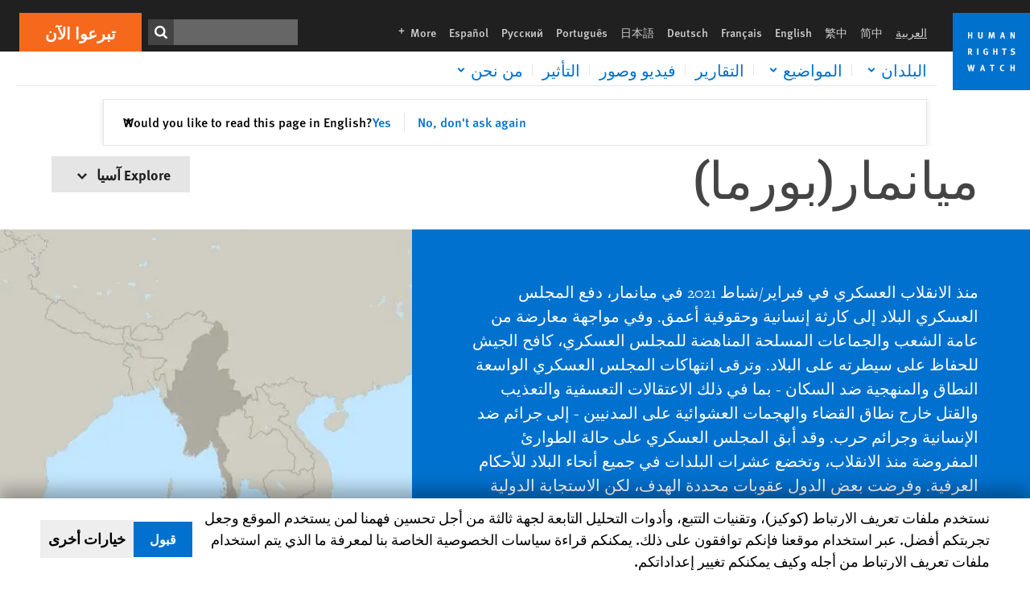

--- FILE ---
content_type: text/html; charset=UTF-8
request_url: https://www.hrw.org/ar/asia/myanmar-burma
body_size: 34438
content:
<!DOCTYPE html>
<html lang="ar" dir="rtl" prefix="og: https://ogp.me/ns#">
  <head>
    <meta charset="utf-8" />
<script>window['sa_metadata'] = {"title":"\u0645\u064a\u0627\u0646\u0645\u0627\u0631(\u0628\u0648\u0631\u0645\u0627)","langcode":"ar","taxonomy_term_id":"9543","entity_type":"taxonomy_term","taxonomy_term_type":"region_country"};</script>
<script async defer src="/libraries/custom/simpleanalytics.js"></script>
<script src="/modules/custom/hrw_consent/js/hrwconsent.js?v=1.7"></script>
<script>
        HrwConsent = new HrwConsent;
        HrwConsentSettings.domain = 'hrw.org';
        HrwConsentSettings.expires = 365;
      </script>
<script>var _mtm = window._mtm = window._mtm || [];_mtm.push({"mtm.startTime": (new Date().getTime()), "event": "mtm.Start"});var d = document, g = d.createElement("script"), s = d.getElementsByTagName("script")[0];g.type = "text/javascript";g.async = true;g.src="https://open-analytics.hrw.org/js/container_MOFt5fSb.js";s.parentNode.insertBefore(g, s);</script>
<meta name="description" content="منذ الانقلاب العسكري في فبراير/شباط 2021 في ميانمار، دفع المجلس العسكري البلاد إلى كارثة إنسانية وحقوقية أعمق. وفي مواجهة معارضة من عامة الشعب والجماعات المسلحة المناهضة للمجلس العسكري، كافح الجيش للحفاظ على سيطرته على البلاد. وترقى انتهاكات المجلس العسكري الواسعة النطاق والمنهجية ضد السكان - بما في ذلك الاعتقالات التعسفية والتعذيب والقتل خارج نطاق القضاء والهجمات العشوائية على المدنيين - إلى جرائم ضد الإنسانية وجرائم حرب. وقد أبق المجلس العسكري على حالة الطوارئ المفروضة منذ الانقلاب، وتخضع عشرات البلدات في جميع أنحاء البلاد للأحكام العرفية. وفرضت بعض الدول عقوبات محددة الهدف، لكن الاستجابة الدولية للأزمة لم تشكل ضغط كافيا على جيش ميانمار لإنهاء انتهاكاته." />
<link rel="canonical" href="https://www.hrw.org/ar/asia/myanmar-burma" />
<meta name="google" content="H_DzcJuJMJKVAO6atlPsK4HHr2WienspT6e74P5fVFY" />
<meta name="Generator" content="Drupal 10 (https://www.drupal.org)" />
<meta name="MobileOptimized" content="width" />
<meta name="HandheldFriendly" content="true" />
<meta name="viewport" content="width=device-width, initial-scale=1.0" />
<script type="application/ld+json">{
    "@context": "https://schema.org",
    "@graph": [
        {
            "@type": "WebPage",
            "@id": "https://www.hrw.org/ar/asia/myanmar-burma",
            "speakable": {
                "@type": "SpeakableSpecification",
                "xpath": [
                    "/html/head/title",
                    "/html/head/meta[@name=\u0027description\u0027]"
                ]
            }
        }
    ]
}</script>
<link rel="icon" href="/sites/default/files/favicon.ico" type="image/vnd.microsoft.icon" />
<script src="/sites/default/files/google_tag/hrw_tag_manager/google_tag.script.js?t9ipl1" defer></script>
<link rel="preload" as="font" href="/themes/custom/hrw_design/dist/app-drupal/assets/fonts/main/Fonts/38b5004a-00f0-4ad8-a6f6-4c8fe48b074b.woff2" type="font/woff2" crossorigin />
<link rel="preload" as="font" href="/themes/custom/hrw_design/dist/app-drupal/assets/fonts/main/Fonts/32a02776-64bf-464c-9c4f-4f57df3d72d6.woff2" type="font/woff2" crossorigin />
<link rel="preload" as="font" href="/themes/custom/hrw_design/dist/app-drupal/assets/fonts/main/Fonts/b273cf7b-f375-4188-9216-9101312446b2.woff2" type="font/woff2" crossorigin />
<link rel="preload" as="font" href="/themes/custom/hrw_design/dist/app-drupal/assets/fonts/main/ff_seria_arabic/SeriaArabic.otf" type="font/woff2" crossorigin />
<link rel="preload" as="font" href="/themes/custom/hrw_design/dist/app-drupal/assets/fonts/main/ff_seria_arabic/SeriaArabic-Bold.otf" type="font/woff2" crossorigin />

    <title>ميانمار(بورما) | Country Page | World | Human Rights Watch</title>
    <link rel="stylesheet" media="all" href="/sites/default/files/css/css_2CiWdIwVJbGaHUDdQj-oeOIPdE-XNG66PS9tqbAM9Xw.css?delta=0&amp;language=ar&amp;theme=hrw_design&amp;include=[base64]" />
<link rel="stylesheet" media="all" href="/sites/default/files/css/css_kkzVUCY_oD8C6DmHlbsS8e2c4rKBc7Iv9WHU8KT6e-E.css?delta=1&amp;language=ar&amp;theme=hrw_design&amp;include=[base64]" />
<link rel="stylesheet" media="print" href="//fast.fonts.net/t/1.css?apiType=css&amp;projectid=b0af8052-798a-4f60-9b66-62993aa79ad2" async defer />
<link rel="stylesheet" media="all" href="/sites/default/files/css/css_Xc-2_72-k9flT2nRTTEFNo7nxfNU4RZ9aPIeVgju3y8.css?delta=3&amp;language=ar&amp;theme=hrw_design&amp;include=[base64]" />

    <script src="/sites/default/files/js/js_tS_eBIoUabe6Zmx6cEF7atTdjtzp9S8D3Gieam-qGpw.js?scope=header&amp;delta=0&amp;language=ar&amp;theme=hrw_design&amp;include=eJyVjVsSwjAIRTeUliVlaMIkmRLo5KF299qq4-un_nHgXK7TQuA0LyokrY6xnO0LhyHrlJhsJPRUjDtmZ5L-j2tbIToQ8MjGY0PGlQpMFPGUtFRDl8ZJZvClL8jjA832YGJ1c7Wu16YZfja746mmILD171x7CFRbUoFP_L4ySugY7ql2q1XhFZ7Dm3kFSPiOyA"></script>

  </head>
  <body class="rtl">
    <noscript><iframe src="https://www.googletagmanager.com/ns.html?id=GTM-W5D7ZP" height="0" width="0" style="display:none;visibility:hidden"></iframe></noscript>
      <div class="dialog-off-canvas-main-canvas" data-off-canvas-main-canvas>
    
<div class="page">
      <header>
            <a href="#hrw-cookie-dialog" id="hrw-cookie-popup-skip-link" class="visually-hidden focusable" aria-hidden="true" tabindex="-1">
        Skip to cookie privacy notice
      </a>
      <a href="#main-content" class="visually-hidden focusable">
        Skip to main content
      </a>
      

                <div class="region--header">
          <div class="header-bar hidden xl:flex w-full justify-center relative z-30">
  <span class="bg-gray-900 absolute h-16 w-full z-n10"></span>
  <div class="header-bar__container flex w-lg mt-4">
    <div class="header-bar__logo block absolute z-10 w-14 h-14 xl:w-24 xl:h-24 xl:relative flex-shrink-0">
       <a href="/ar">         <svg xmlns="http://www.w3.org/2000/svg" width="62" height="62" viewBox="0 0 62 62" fill="none">
    <g clip-path="url(#clip0_1358_62)">
        <mask id="mask0_1358_62" style="mask-type:luminance" maskUnits="userSpaceOnUse" x="0" y="0" width="62" height="62">
            <path d="M62 0H0V62H62V0Z" fill="white"/>
        </mask>
        <g mask="url(#mask0_1358_62)">
            <path d="M62 0H0V62H62V0Z" fill="#0072CE"/>
            <path d="M13.2008 18.3186H14.6278V20.5341H15.6424V15.5703H14.6278V17.4974H13.2008V15.5703H12.2081V20.5341H13.2008V18.3186Z" fill="white"/>
            <path d="M23.9124 19.691C23.9854 19.4757 23.9927 19.3844 23.9927 18.9136V15.5703H22.9781V18.7494C22.9781 19.0121 22.9781 19.0851 22.9635 19.191C22.9197 19.5559 22.6423 19.7713 22.2044 19.7713C21.8759 19.7713 21.6386 19.6509 21.5255 19.4282C21.4671 19.3187 21.4416 19.1435 21.4416 18.8333V15.5703H20.4197V19.0267C20.4197 19.5049 20.4708 19.7056 20.635 19.9611C20.9124 20.3954 21.4708 20.6254 22.2263 20.6254C23.2956 20.6254 23.7846 20.0815 23.9124 19.691Z" fill="white"/>
            <path d="M30.7336 20.5341H31.584L32.3687 17.8186C32.4525 17.5193 32.4964 17.3405 32.5547 17.0558C32.5547 17.3186 32.5693 17.5704 32.5912 17.8843L32.7774 20.5341H33.7555L33.3138 15.5703H32.0438L31.3722 18.034C31.2919 18.326 31.2373 18.5851 31.1934 18.8406C31.1495 18.5851 31.1168 18.4136 31.0218 18.0559L30.3723 15.5703H29.0949L28.6313 20.5341H29.6241L29.7957 17.9391C29.8175 17.6325 29.8322 17.3405 29.8322 17.0448C29.8833 17.3295 29.9671 17.6799 30.0328 17.9245L30.7408 20.5305L30.7336 20.5341Z" fill="white"/>
            <path d="M39.7445 17.6069C39.8357 17.2346 39.9781 16.6506 39.9781 16.6506C39.9781 16.6506 40.1279 17.3003 40.179 17.5302C40.2846 18.0084 40.449 18.5303 40.449 18.5303H39.4781C39.584 18.2018 39.6497 17.9646 39.7445 17.6106M39.2373 19.3625H40.6936L41.0437 20.5414H42.1168L40.5512 15.563H39.4744L37.8468 20.5414H38.8906L39.241 19.3625H39.2373Z" fill="white"/>
            <path d="M47.2847 18.4136C47.2775 17.9975 47.27 17.4135 47.2336 17.0047C47.3249 17.3113 47.6277 18.0121 47.9052 18.6325L48.7556 20.5341H49.7994V15.5703H48.8503L48.8724 17.5996C48.8796 17.9427 48.916 18.5778 48.949 18.9647C48.8503 18.607 48.6569 18.0851 48.4051 17.5595L47.4563 15.574H46.3505V20.5378H47.3139L47.2847 18.4172V18.4136Z" fill="white"/>
            <path d="M14.2701 30.6294C14.1351 30.7499 13.949 30.7938 13.5219 30.7938H13.1862V29.4507H13.5438C13.7884 29.4507 13.9928 29.4797 14.1059 29.5236C14.3431 29.6111 14.4636 29.8229 14.4636 30.1294C14.4636 30.3375 14.3906 30.5163 14.2701 30.6294ZM15.511 30.1076C15.511 29.2352 14.9307 28.6514 14.0548 28.6514H12.2044V33.6151H13.1825V31.5421C13.2482 31.5492 13.2884 31.5639 13.3395 31.5857C13.5183 31.6661 13.6679 31.9069 14.1606 32.8012C14.3541 33.1516 14.4307 33.2865 14.6241 33.6151H15.803C15.803 33.6151 14.8942 32.042 14.6095 31.6842C14.5439 31.6003 14.5037 31.5564 14.4015 31.4763C15.0147 31.4617 15.5074 30.8484 15.5074 30.1039" fill="white"/>
            <path d="M20.5693 28.6514H19.5255V33.6151H20.5693V28.6514Z" fill="white"/>
            <path d="M26.5839 31.6735H27.3395V32.8014C27.1751 32.8889 26.9963 32.9219 26.7738 32.9219C26.4527 32.9219 26.1826 32.8232 25.9964 32.6444C25.7481 32.3961 25.6241 31.9363 25.6241 31.2283C25.6241 30.4873 25.7082 29.9509 26.0437 29.6297C26.2153 29.4653 26.4636 29.3815 26.7592 29.3815C27.1386 29.3815 27.4744 29.502 27.7956 29.7683L28.3248 29.1478C27.8906 28.7681 27.3467 28.5747 26.7483 28.5747C26.2773 28.5747 25.9051 28.6806 25.5403 28.9251C24.8469 29.3886 24.5037 30.1334 24.5037 31.1807C24.5037 31.9254 24.6679 32.4509 25.0329 32.9182C25.4344 33.4328 25.9817 33.6736 26.7262 33.6736C27.3103 33.6736 27.8688 33.5312 28.3759 33.2321V30.8595H26.4561L26.5839 31.6735Z" fill="white"/>
            <path d="M34.8723 30.582H33.4453V28.6514H32.4525V33.6151H33.4453V31.4032H34.8723V33.6151H35.8869V28.6514H34.8723V30.582Z" fill="white"/>
            <path d="M39.6096 29.4797H40.821V33.6151H41.8359V29.4797H43.0218L43.1862 28.6514H39.6096V29.4797Z" fill="white"/>
            <path d="M50.0767 32.0528C50.0767 31.3155 49.635 30.7972 48.8213 30.5745L48.2226 30.4103C47.8102 30.2972 47.6753 30.1695 47.6753 29.9104C47.6753 29.5746 47.96 29.3372 48.3687 29.3372C48.7409 29.3372 49.0767 29.4431 49.5256 29.7169L49.9963 29.0014C49.5621 28.6877 48.9453 28.5015 48.3394 28.5015C47.2884 28.5015 46.562 29.1294 46.562 30.0381C46.562 30.3156 46.6352 30.5745 46.7701 30.7972C46.9489 31.0965 47.2554 31.29 47.7482 31.4251L48.2992 31.5747C48.7409 31.6952 48.949 31.8958 48.949 32.217C48.949 32.6587 48.6497 32.896 48.0765 32.896C47.5766 32.896 47.1788 32.739 46.7118 32.4945L46.3395 33.2717C46.8395 33.5564 47.4672 33.7209 48.0329 33.7209C49.2702 33.7209 50.0838 33.0565 50.0838 32.0491" fill="white"/>
            <path d="M16.1934 43.6195C16.0876 44.1048 15.938 45.1122 15.9234 45.2692C15.9234 45.2692 15.8029 44.4188 15.708 43.9552L15.2518 41.7324H14.1606L13.719 43.7397C13.5693 44.4259 13.4818 45.134 13.4635 45.3274C13.4635 45.3274 13.3978 44.6194 13.2007 43.6924L12.7737 41.7359H11.7153L12.9015 46.7435H14.0365L14.4489 44.7069C14.5985 43.9771 14.6861 43.2799 14.6861 43.2799C14.7007 43.4149 14.7774 44.0574 14.9197 44.7216L15.3613 46.7435H16.4526L17.6533 41.7359H16.6022L16.1934 43.6229V43.6195Z" fill="white"/>
            <path d="M23.4271 44.6925C23.5329 44.3641 23.5986 44.1268 23.6935 43.7729C23.7847 43.4004 23.9307 42.8166 23.9307 42.8166C23.9307 42.8166 24.0804 43.4661 24.1314 43.6963C24.2373 44.1742 24.4015 44.6962 24.4015 44.6962H23.4307L23.4271 44.6925ZM23.4198 41.7217L21.792 46.7H22.8358L23.1862 45.521H24.6424L24.9927 46.7H26.0621L24.5001 41.7217H23.4234H23.4198Z" fill="white"/>
            <path d="M29.916 42.561H31.1314V46.6999H32.146V42.561H33.3322L33.4964 41.7324H29.916V42.561Z" fill="white"/>
            <path d="M40.1351 46.0139C39.708 46.0139 39.3794 45.8204 39.1788 45.4554C39.0293 45.1853 38.9707 44.8059 38.9707 44.1269C38.9707 43.5465 39.0583 43.1341 39.2482 42.8494C39.4271 42.5868 39.7554 42.4189 40.0912 42.4189C40.3685 42.4189 40.6351 42.5099 40.8831 42.6961L41.3322 42.0174C41.0621 41.78 40.5693 41.623 40.0766 41.623C39.2773 41.623 38.562 42.0538 38.1789 42.7728C37.9524 43.2036 37.8431 43.6926 37.8431 44.3166C37.8431 45.0467 38.0437 45.6454 38.4415 46.0942C38.8467 46.5578 39.376 46.7805 40.0619 46.7805C40.6276 46.7805 41.0475 46.6381 41.4416 46.3167L40.9852 45.689C40.6933 45.9263 40.427 46.0102 40.1351 46.0102" fill="white"/>
            <path d="M48.7774 43.6631H47.3504V41.7324H46.3576V46.6999H47.3504V44.4842H48.7774V46.6999H49.7919V41.7324H48.7774V43.6631Z" fill="white"/>
        </g>
    </g>
    <defs>
        <clipPath id="clip0_1358_62">
            <rect width="62" height="62" fill="white"/>
        </clipPath>
    </defs>
</svg>       </a>     </div>
    <div class="header-bar__content flex flex-col w-full">
      <div class="header-bar__content-inner flex justify-end w-full xl:justify-between xl:pl-6 bg-gray-900 text-white">
        <div class="header-bar__language hidden xl:inline-flex items-center">
          



  <nav aria-label="اللغات" class="translations-bar items-baseline inline-flex flex-wrap ">
    <ul class="translations-bar__languages-list inline-flex flex-wrap ">
          <li class="translations-bar__language">
                <span
           class=" font-sans text-xs lg:text-sm px-1 x2l:px-2 active underline text-gray-400"
           xml:lang="ar" lang="ar">
          العربية
        </span>
        
      </li>
          <li class="translations-bar__language">
                  <a href="/zh-hans/asia/myanmar-burma"
             title="Chinese Simplified"
             class="language-link font-sans text-xs lg:text-sm px-1 x2l:px-2 hover-focus:underline text-gray-400 hover-focus:text-white"
             xml:lang="zh-hans" lang="zh-hans">
            简中
          </a>
        
      </li>
          <li class="translations-bar__language">
                  <a href="/zh-hant/asia/myanmar-burma"
             title="Chinese Traditional"
             class="language-link font-sans text-xs lg:text-sm px-1 x2l:px-2 hover-focus:underline text-gray-400 hover-focus:text-white"
             xml:lang="zh-hant" lang="zh-hant">
            繁中
          </a>
        
      </li>
          <li class="translations-bar__language">
                  <a href="/asia/myanmar-burma"
             title="English"
             class="language-link font-sans text-xs lg:text-sm px-1 x2l:px-2 hover-focus:underline text-gray-400 hover-focus:text-white"
             xml:lang="en" lang="en">
            English
          </a>
        
      </li>
          <li class="translations-bar__language">
                  <a href="/fr/asie/myanmar"
             title="French"
             class="language-link font-sans text-xs lg:text-sm px-1 x2l:px-2 hover-focus:underline text-gray-400 hover-focus:text-white"
             xml:lang="fr" lang="fr">
            Français
          </a>
        
      </li>
          <li class="translations-bar__language">
                  <a href="/de/asien/myanmar/burma"
             title="German"
             class="language-link font-sans text-xs lg:text-sm px-1 x2l:px-2 hover-focus:underline text-gray-400 hover-focus:text-white"
             xml:lang="de" lang="de">
            Deutsch
          </a>
        
      </li>
          <li class="translations-bar__language">
                  <a href="/ja/asia/myanmar-burma"
             title="Japanese"
             class="language-link font-sans text-xs lg:text-sm px-1 x2l:px-2 hover-focus:underline text-gray-400 hover-focus:text-white"
             xml:lang="ja" lang="ja">
            日本語
          </a>
        
      </li>
          <li class="translations-bar__language">
                  <a href="/pt/asia/myanmar-burma"
             title="Portugese"
             class="language-link font-sans text-xs lg:text-sm px-1 x2l:px-2 hover-focus:underline text-gray-400 hover-focus:text-white"
             xml:lang="pt" lang="pt">
            Português
          </a>
        
      </li>
          <li class="translations-bar__language">
                  <a href="/ru/asia/myanmar-burma"
             title="Russian"
             class="language-link font-sans text-xs lg:text-sm px-1 x2l:px-2 hover-focus:underline text-gray-400 hover-focus:text-white"
             xml:lang="ru" lang="ru">
            Русский
          </a>
        
      </li>
          <li class="translations-bar__language">
                  <a href="/es/asia/myanmar-birmania"
             title="Spanish"
             class="language-link font-sans text-xs lg:text-sm px-1 x2l:px-2 hover-focus:underline text-gray-400 hover-focus:text-white"
             xml:lang="es" lang="es">
            Español
          </a>
        
      </li>
              <li class="translations-bar__language">
        <a href="/ar/languages?language=ar"
           title="More"
           class="language-link font-sans text-xs lg:text-sm px-1 x2l:px-2 hover-focus:underline text-gray-400 hover-focus:text-white">
          More <span class='sr-only'>languages</span>
          


<div class="icon fill-current  w-4 inline-block">
  <svg viewBox="0 0 20 20" fill="currentColor"  role="img"  focusable="false"  aria-hidden="true"  >
        <use xlink:href="/themes/custom/hrw_design/dist/app-drupal/assets/spritemap.svg?cacheBuster=250315#sprite-plus"></use>
  </svg>
</div>
        </a>
      </li>
      </ul>
</nav>


        </div>
        <div class="header-bar__utilities flex flex-col-reverse w-full xl:w-auto xl:flex-row xl:items-center">
          <div class="header-bar__search hidden xl:p-0 xl:mr-2 xl:flex">
                          <div class="search-input">
      <form class="search-form" action="/ar/sitesearch" method="get"
          id="search_form_35743508" accept-charset="UTF-8">
      <div class="flex">
        <div class="form-item form-type-textfield inline-block flex-grow">
          <label class="sr-only text-white" for="apachesolr_panels_search_form_1631244076">ابحث</label>
          <input title="Enter the terms you wish to search for."
                 type="text"
                 id="apachesolr_panels_search_form_1631244076"
                 name="search"
                 value=""
                 size="15"
                 maxlength="128"
                 class="form-text relative bg-gray-700 text-white h-8 py-1 px-2 text-sm font-light w-full">
        </div>
        <button type="submit" value="Search" title="ابحث" class="form-submit inline-flex justify-center h-8 w-8 bg-gray-900 hover-focus:bg-black text-white xl:bg-gray-800">
          


<div class="icon fill-current self-center w-4 inline-block">
  <svg viewBox="0 0 20 20" fill="currentColor"  role="img"  focusable="false"  aria-hidden="true"  >
        <use xlink:href="/themes/custom/hrw_design/dist/app-drupal/assets/spritemap.svg?cacheBuster=250315#sprite-search"></use>
  </svg>
</div>
        </button>
      </div>
    </form>
  </div>
                      </div>
          <div class="header-bar__cta flex justify-end xl:block">
                          






<a   class="uppercase btn btn-secondary btn-lg  h-12 font-bold w-full" href=https://donate.hrw.org/page/107245/donate/1?ea.tracking.id=EP2022EVpgdonate&amp;promo_id=1000>
        <span class="btn-text ">تبرعوا الآن</span>
  </a>
                      </div>
        </div>
                      </div>
      <div class="header-bar__nav flex mobile-hide-position flex-col max-h-0 overflow-hidden transition justify-start xl:flex-row xl:overflow-visible xl:max-h-full">
                                  <div class="header-bar__nav-wrapper w-full xl:pt-1 xl:pl-5">
            
<noscript>
  <header class="w-full">
    <div class="nav-desktop">
              <div class="nav-desktop__content flex w-full justify-start">
          <ul role="tablist" class="nav-desktop__primary flex flex-row flex-wrap flex-grow mb-4 relative list-none p-0 border-b border-gray-200">
                          <li itemid="" role="tab" class="nav-desktop__menu-item items-baseline p-0 relative separator-bar-absolute">
                <div class="menu-item__item-content py-2 xl:p-1 x2l:px-3 x3l:px-5 bg-white text-blue-700 text-xl font-light relative hover:text-white hover-focus:bg-blue-700">
                  <a href="/countries">البلدان</a>
                </div>
              </li>
                          <li itemid="" role="tab" class="nav-desktop__menu-item items-baseline p-0 relative separator-bar-absolute">
                <div class="menu-item__item-content py-2 xl:p-1 x2l:px-3 x3l:px-5 bg-white text-blue-700 text-xl font-light relative hover:text-white hover-focus:bg-blue-700">
                  <a href="/topic/womens-rights">الموضوعات</a>
                </div>
              </li>
                          <li itemid="" role="tab" class="nav-desktop__menu-item items-baseline p-0 relative separator-bar-absolute">
                <div class="menu-item__item-content py-2 xl:p-1 x2l:px-3 x3l:px-5 bg-white text-blue-700 text-xl font-light relative hover:text-white hover-focus:bg-blue-700">
                  <a href="/publications">التقارير</a>
                </div>
              </li>
                          <li itemid="" role="tab" class="nav-desktop__menu-item items-baseline p-0 relative separator-bar-absolute">
                <div class="menu-item__item-content py-2 xl:p-1 x2l:px-3 x3l:px-5 bg-white text-blue-700 text-xl font-light relative hover:text-white hover-focus:bg-blue-700">
                  <a href="/video-photos">الفيديو&amp;الصور الفوتوغرافية</a>
                </div>
              </li>
                          <li itemid="" role="tab" class="nav-desktop__menu-item items-baseline p-0 relative separator-bar-absolute">
                <div class="menu-item__item-content py-2 xl:p-1 x2l:px-3 x3l:px-5 bg-white text-blue-700 text-xl font-light relative hover:text-white hover-focus:bg-blue-700">
                  <a href="/impact">التأثير</a>
                </div>
              </li>
                          <li itemid="" role="tab" class="nav-desktop__menu-item items-baseline p-0 relative separator-bar-absolute">
                <div class="menu-item__item-content py-2 xl:p-1 x2l:px-3 x3l:px-5 bg-white text-blue-700 text-xl font-light relative hover:text-white hover-focus:bg-blue-700">
                  <a href="/about/about-us">عنا</a>
                </div>
              </li>
                      </ul>
        </div>
                </div>
  </header>
</noscript>
            
<div id="vue-header"></div>
          </div>
                              </div>
      
    </div>
  </div>
</div>
                                                                                                                                <div class="mobile_header" id="hrw_components__mobile_header">
  <div class="mobile_header__wrapper">
    <div class="mobile_header__logo">
              <a href="/ar">
            <svg xmlns="http://www.w3.org/2000/svg" width="62" height="62" viewBox="0 0 62 62" fill="none">
    <g clip-path="url(#clip0_1358_62)">
        <mask id="mask0_1358_62" style="mask-type:luminance" maskUnits="userSpaceOnUse" x="0" y="0" width="62" height="62">
            <path d="M62 0H0V62H62V0Z" fill="white"/>
        </mask>
        <g mask="url(#mask0_1358_62)">
            <path d="M62 0H0V62H62V0Z" fill="#0072CE"/>
            <path d="M13.2008 18.3186H14.6278V20.5341H15.6424V15.5703H14.6278V17.4974H13.2008V15.5703H12.2081V20.5341H13.2008V18.3186Z" fill="white"/>
            <path d="M23.9124 19.691C23.9854 19.4757 23.9927 19.3844 23.9927 18.9136V15.5703H22.9781V18.7494C22.9781 19.0121 22.9781 19.0851 22.9635 19.191C22.9197 19.5559 22.6423 19.7713 22.2044 19.7713C21.8759 19.7713 21.6386 19.6509 21.5255 19.4282C21.4671 19.3187 21.4416 19.1435 21.4416 18.8333V15.5703H20.4197V19.0267C20.4197 19.5049 20.4708 19.7056 20.635 19.9611C20.9124 20.3954 21.4708 20.6254 22.2263 20.6254C23.2956 20.6254 23.7846 20.0815 23.9124 19.691Z" fill="white"/>
            <path d="M30.7336 20.5341H31.584L32.3687 17.8186C32.4525 17.5193 32.4964 17.3405 32.5547 17.0558C32.5547 17.3186 32.5693 17.5704 32.5912 17.8843L32.7774 20.5341H33.7555L33.3138 15.5703H32.0438L31.3722 18.034C31.2919 18.326 31.2373 18.5851 31.1934 18.8406C31.1495 18.5851 31.1168 18.4136 31.0218 18.0559L30.3723 15.5703H29.0949L28.6313 20.5341H29.6241L29.7957 17.9391C29.8175 17.6325 29.8322 17.3405 29.8322 17.0448C29.8833 17.3295 29.9671 17.6799 30.0328 17.9245L30.7408 20.5305L30.7336 20.5341Z" fill="white"/>
            <path d="M39.7445 17.6069C39.8357 17.2346 39.9781 16.6506 39.9781 16.6506C39.9781 16.6506 40.1279 17.3003 40.179 17.5302C40.2846 18.0084 40.449 18.5303 40.449 18.5303H39.4781C39.584 18.2018 39.6497 17.9646 39.7445 17.6106M39.2373 19.3625H40.6936L41.0437 20.5414H42.1168L40.5512 15.563H39.4744L37.8468 20.5414H38.8906L39.241 19.3625H39.2373Z" fill="white"/>
            <path d="M47.2847 18.4136C47.2775 17.9975 47.27 17.4135 47.2336 17.0047C47.3249 17.3113 47.6277 18.0121 47.9052 18.6325L48.7556 20.5341H49.7994V15.5703H48.8503L48.8724 17.5996C48.8796 17.9427 48.916 18.5778 48.949 18.9647C48.8503 18.607 48.6569 18.0851 48.4051 17.5595L47.4563 15.574H46.3505V20.5378H47.3139L47.2847 18.4172V18.4136Z" fill="white"/>
            <path d="M14.2701 30.6294C14.1351 30.7499 13.949 30.7938 13.5219 30.7938H13.1862V29.4507H13.5438C13.7884 29.4507 13.9928 29.4797 14.1059 29.5236C14.3431 29.6111 14.4636 29.8229 14.4636 30.1294C14.4636 30.3375 14.3906 30.5163 14.2701 30.6294ZM15.511 30.1076C15.511 29.2352 14.9307 28.6514 14.0548 28.6514H12.2044V33.6151H13.1825V31.5421C13.2482 31.5492 13.2884 31.5639 13.3395 31.5857C13.5183 31.6661 13.6679 31.9069 14.1606 32.8012C14.3541 33.1516 14.4307 33.2865 14.6241 33.6151H15.803C15.803 33.6151 14.8942 32.042 14.6095 31.6842C14.5439 31.6003 14.5037 31.5564 14.4015 31.4763C15.0147 31.4617 15.5074 30.8484 15.5074 30.1039" fill="white"/>
            <path d="M20.5693 28.6514H19.5255V33.6151H20.5693V28.6514Z" fill="white"/>
            <path d="M26.5839 31.6735H27.3395V32.8014C27.1751 32.8889 26.9963 32.9219 26.7738 32.9219C26.4527 32.9219 26.1826 32.8232 25.9964 32.6444C25.7481 32.3961 25.6241 31.9363 25.6241 31.2283C25.6241 30.4873 25.7082 29.9509 26.0437 29.6297C26.2153 29.4653 26.4636 29.3815 26.7592 29.3815C27.1386 29.3815 27.4744 29.502 27.7956 29.7683L28.3248 29.1478C27.8906 28.7681 27.3467 28.5747 26.7483 28.5747C26.2773 28.5747 25.9051 28.6806 25.5403 28.9251C24.8469 29.3886 24.5037 30.1334 24.5037 31.1807C24.5037 31.9254 24.6679 32.4509 25.0329 32.9182C25.4344 33.4328 25.9817 33.6736 26.7262 33.6736C27.3103 33.6736 27.8688 33.5312 28.3759 33.2321V30.8595H26.4561L26.5839 31.6735Z" fill="white"/>
            <path d="M34.8723 30.582H33.4453V28.6514H32.4525V33.6151H33.4453V31.4032H34.8723V33.6151H35.8869V28.6514H34.8723V30.582Z" fill="white"/>
            <path d="M39.6096 29.4797H40.821V33.6151H41.8359V29.4797H43.0218L43.1862 28.6514H39.6096V29.4797Z" fill="white"/>
            <path d="M50.0767 32.0528C50.0767 31.3155 49.635 30.7972 48.8213 30.5745L48.2226 30.4103C47.8102 30.2972 47.6753 30.1695 47.6753 29.9104C47.6753 29.5746 47.96 29.3372 48.3687 29.3372C48.7409 29.3372 49.0767 29.4431 49.5256 29.7169L49.9963 29.0014C49.5621 28.6877 48.9453 28.5015 48.3394 28.5015C47.2884 28.5015 46.562 29.1294 46.562 30.0381C46.562 30.3156 46.6352 30.5745 46.7701 30.7972C46.9489 31.0965 47.2554 31.29 47.7482 31.4251L48.2992 31.5747C48.7409 31.6952 48.949 31.8958 48.949 32.217C48.949 32.6587 48.6497 32.896 48.0765 32.896C47.5766 32.896 47.1788 32.739 46.7118 32.4945L46.3395 33.2717C46.8395 33.5564 47.4672 33.7209 48.0329 33.7209C49.2702 33.7209 50.0838 33.0565 50.0838 32.0491" fill="white"/>
            <path d="M16.1934 43.6195C16.0876 44.1048 15.938 45.1122 15.9234 45.2692C15.9234 45.2692 15.8029 44.4188 15.708 43.9552L15.2518 41.7324H14.1606L13.719 43.7397C13.5693 44.4259 13.4818 45.134 13.4635 45.3274C13.4635 45.3274 13.3978 44.6194 13.2007 43.6924L12.7737 41.7359H11.7153L12.9015 46.7435H14.0365L14.4489 44.7069C14.5985 43.9771 14.6861 43.2799 14.6861 43.2799C14.7007 43.4149 14.7774 44.0574 14.9197 44.7216L15.3613 46.7435H16.4526L17.6533 41.7359H16.6022L16.1934 43.6229V43.6195Z" fill="white"/>
            <path d="M23.4271 44.6925C23.5329 44.3641 23.5986 44.1268 23.6935 43.7729C23.7847 43.4004 23.9307 42.8166 23.9307 42.8166C23.9307 42.8166 24.0804 43.4661 24.1314 43.6963C24.2373 44.1742 24.4015 44.6962 24.4015 44.6962H23.4307L23.4271 44.6925ZM23.4198 41.7217L21.792 46.7H22.8358L23.1862 45.521H24.6424L24.9927 46.7H26.0621L24.5001 41.7217H23.4234H23.4198Z" fill="white"/>
            <path d="M29.916 42.561H31.1314V46.6999H32.146V42.561H33.3322L33.4964 41.7324H29.916V42.561Z" fill="white"/>
            <path d="M40.1351 46.0139C39.708 46.0139 39.3794 45.8204 39.1788 45.4554C39.0293 45.1853 38.9707 44.8059 38.9707 44.1269C38.9707 43.5465 39.0583 43.1341 39.2482 42.8494C39.4271 42.5868 39.7554 42.4189 40.0912 42.4189C40.3685 42.4189 40.6351 42.5099 40.8831 42.6961L41.3322 42.0174C41.0621 41.78 40.5693 41.623 40.0766 41.623C39.2773 41.623 38.562 42.0538 38.1789 42.7728C37.9524 43.2036 37.8431 43.6926 37.8431 44.3166C37.8431 45.0467 38.0437 45.6454 38.4415 46.0942C38.8467 46.5578 39.376 46.7805 40.0619 46.7805C40.6276 46.7805 41.0475 46.6381 41.4416 46.3167L40.9852 45.689C40.6933 45.9263 40.427 46.0102 40.1351 46.0102" fill="white"/>
            <path d="M48.7774 43.6631H47.3504V41.7324H46.3576V46.6999H47.3504V44.4842H48.7774V46.6999H49.7919V41.7324H48.7774V43.6631Z" fill="white"/>
        </g>
    </g>
    <defs>
        <clipPath id="clip0_1358_62">
            <rect width="62" height="62" fill="white"/>
        </clipPath>
    </defs>
</svg>              </a>
          </div>
            <dialog class="mobile_menu" id="mobile-menu-mobile_header__mobile_menu" >
  <div class="modal-header">
    <div class="mobile_menu__close">
      <button type="button"                onclick="this.closest(&#039;dialog&#039;).close()"         data-component-id="hrw_components:button" class="hrw-button hrw-modal--close"
>
  <span class="sr-only">إغلاق</span>
      <svg width="24" height="24" viewBox="0 0 24 24" fill="none" xmlns="http://www.w3.org/2000/svg">
<path d="M6.12132 4L20.2635 18.1421L18.1421 20.2635L4 6.12132L6.12132 4Z" fill="#0071CE"/>
<path d="M20.2635 6.12132L6.12132 20.2635L4 18.1421L18.1421 4L20.2635 6.12132Z" fill="#0071CE"/>
</svg>

    </button>
    </div>
    <div class="mobile_menu__search_wrapper">
      <form action="/sitesearch" method="get" accept-charset="UTF-8" class="mobile_menu__search_form">
        <label for="mobile_menu__search" class="sr-only">ابحث</label>
        <input type="search" name="search" placeholder="Search hrw.org" id="mobile_menu__search" class="mobile_menu__search_input" autocomplete="off" aria-required="true" required/>
        <button                          type="submit" aria-polite="live" data-component-id="hrw_components:button" class="hrw-button mobile_menu__search_button"
>
  <span class="sr-only">ابحث</span>
      <?xml version="1.0" encoding="UTF-8"?>
<svg id="Layer_1" data-name="Layer 1" xmlns="http://www.w3.org/2000/svg" version="1.1" viewBox="0 0 24 24" width="24" height="24">
  <defs>
    <style>
      .cls-1 {
      fill: #0072ce;
      stroke-width: 0px;
      }
    </style>
  </defs>
  <path class="cls-1" d="M15.5,13.5c.7-1.1,1.1-2.4,1.1-3.7,0-3.8-3.1-6.9-6.9-6.9s-6.9,3.1-6.9,6.9,3.1,6.9,6.9,6.9,2.6-.4,3.7-1.1l4.6,4.6,2.1-2.1-4.6-4.6ZM9.8,13.7c-2.2,0-4-1.8-4-4s1.8-4,4-4,4,1.8,4,4-1.8,4-4,4Z"/>
</svg>
    </button>
      </form>
    </div>
  </div>
  <nav class="modal-body" aria-labelledby="mobile-menu-nav-mobile_header__mobile_menu">
    <h2 class="sr-only" id="mobile-menu-nav-mobile_header__mobile_menu">Primary navigation</h2>
      <div class="mobile_menu_item" data-component-id="hrw_components:mobile_menu_tree">
                      <button type="button"                         aria-expanded="false" aria-controls="mobile_menu_tree:2cddc307-64ce-4763-90a6-8129bf70afe4" aria-label="Click to expand البلدان" data-label-expand="Click to expand البلدان" data-label-close="Click to close البلدان" data-component-id="hrw_components:button" class="hrw-button mobile_menu_item__button"
>
  <span >البلدان</span>
      <svg width="24" height="24" viewBox="0 0 24 24" fill="none" xmlns="http://www.w3.org/2000/svg">
<path d="M12 16.4501L4 10.2508L6.31511 7.5498L12 11.8713L17.6334 7.5498L20 10.2508L12 16.4501Z" fill="#0071CE"/>
</svg>

    </button>
      <div class="mobile_menu_submenu" data-component-id="hrw_components:mobile_menu_tree" id="mobile_menu_tree:2cddc307-64ce-4763-90a6-8129bf70afe4">
          <div class="mobile_menu_item" data-component-id="hrw_components:mobile_menu_tree">
                      <button type="button"                         aria-expanded="false" aria-controls="taxonomy_menu.menu_link:taxonomy_menu.menu_link.region.9452" aria-label="Click to expand آسيا" data-label-expand="Click to expand آسيا" data-label-close="Click to close آسيا" data-component-id="hrw_components:button" class="hrw-button mobile_menu_item__button"
>
  <span >آسيا</span>
      <svg width="24" height="24" viewBox="0 0 24 24" fill="none" xmlns="http://www.w3.org/2000/svg">
<path d="M12 16.4501L4 10.2508L6.31511 7.5498L12 11.8713L17.6334 7.5498L20 10.2508L12 16.4501Z" fill="#0071CE"/>
</svg>

    </button>
      <div class="mobile_menu_submenu" data-component-id="hrw_components:mobile_menu_tree" id="taxonomy_menu.menu_link:taxonomy_menu.menu_link.region.9452">
          <div class="mobile_menu_item" data-component-id="hrw_components:mobile_menu_tree">
          <a href="/ar/asia">All آسيا</a>
      </div>
  <div class="mobile_menu_item" data-component-id="hrw_components:mobile_menu_tree">
          <a href="/ar/asia/afghanstan">أفغانستان</a>
      </div>
  <div class="mobile_menu_item" data-component-id="hrw_components:mobile_menu_tree">
          <a href="/ar/asia/lsyn-wltbt">الصين والتبت</a>
      </div>
  <div class="mobile_menu_item" data-component-id="hrw_components:mobile_menu_tree">
          <a href="/ar/asia/philippines">الفلبين</a>
      </div>
  <div class="mobile_menu_item" data-component-id="hrw_components:mobile_menu_tree">
          <a href="/ar/asia/india">الهند</a>
      </div>
  <div class="mobile_menu_item" data-component-id="hrw_components:mobile_menu_tree">
          <a href="/ar/asia/japan">اليابان</a>
      </div>
  <div class="mobile_menu_item" data-component-id="hrw_components:mobile_menu_tree">
          <a href="/ar/asia/indonesia">أندونيسيا</a>
      </div>
  <div class="mobile_menu_item" data-component-id="hrw_components:mobile_menu_tree">
          <a href="/ar/asia/pakistan">باكستان</a>
      </div>
  <div class="mobile_menu_item" data-component-id="hrw_components:mobile_menu_tree">
          <a href="/ar/asia/bangladesh">بنغلاديش</a>
      </div>
  <div class="mobile_menu_item" data-component-id="hrw_components:mobile_menu_tree">
          <a href="/ar/asia/tylnd">تايلاند</a>
      </div>
  <div class="mobile_menu_item" data-component-id="hrw_components:mobile_menu_tree">
          <a href="/ar/asia/tonga">تونجا</a>
      </div>
  <div class="mobile_menu_item" data-component-id="hrw_components:mobile_menu_tree">
          <a href="/ar/asia/tymwr-alshrqyt">تيمور الشرقية</a>
      </div>
  <div class="mobile_menu_item" data-component-id="hrw_components:mobile_menu_tree">
          <a href="/ar/asia/sri-lanka">سريلانكا</a>
      </div>
  <div class="mobile_menu_item" data-component-id="hrw_components:mobile_menu_tree">
          <a href="/ar/asia/singapore">سنغافورة</a>
      </div>
  <div class="mobile_menu_item" data-component-id="hrw_components:mobile_menu_tree">
          <a href="/ar/asia/ghynya-aljdydt">غينيا الجديدة</a>
      </div>
  <div class="mobile_menu_item" data-component-id="hrw_components:mobile_menu_tree">
          <a href="/ar/asia/vietnam">فيتنام</a>
      </div>
  <div class="mobile_menu_item" data-component-id="hrw_components:mobile_menu_tree">
          <a href="/ar/asia/fiji">فيجية</a>
      </div>
  <div class="mobile_menu_item" data-component-id="hrw_components:mobile_menu_tree">
          <a href="/ar/asia/kmbwdya">كمبوديا</a>
      </div>
  <div class="mobile_menu_item" data-component-id="hrw_components:mobile_menu_tree">
          <a href="/ar/asia/south-korea">كوريا الجنوبية</a>
      </div>
  <div class="mobile_menu_item" data-component-id="hrw_components:mobile_menu_tree">
          <a href="/ar/asia/north-korea">كوريا الشمالية</a>
      </div>
  <div class="mobile_menu_item" data-component-id="hrw_components:mobile_menu_tree">
          <a href="/ar/asia/laws">لاوس</a>
      </div>
  <div class="mobile_menu_item" data-component-id="hrw_components:mobile_menu_tree">
          <a href="/ar/asia/malaysia">ماليزيا</a>
      </div>
  <div class="mobile_menu_item" data-component-id="hrw_components:mobile_menu_tree">
          <a href="/ar/asia/myanmar-burma">ميانمار(بورما)</a>
      </div>
  <div class="mobile_menu_item" data-component-id="hrw_components:mobile_menu_tree">
          <a href="/ar/asia/nauru">ناورو</a>
      </div>
  <div class="mobile_menu_item" data-component-id="hrw_components:mobile_menu_tree">
          <a href="/ar/asia/nepal">نيبال</a>
      </div>
      </div>
      </div>
  <div class="mobile_menu_item" data-component-id="hrw_components:mobile_menu_tree">
                      <button type="button"                         aria-expanded="false" aria-controls="taxonomy_menu.menu_link:taxonomy_menu.menu_link.region.9450" aria-label="Click to expand أفريقيا" data-label-expand="Click to expand أفريقيا" data-label-close="Click to close أفريقيا" data-component-id="hrw_components:button" class="hrw-button mobile_menu_item__button"
>
  <span >أفريقيا</span>
      <svg width="24" height="24" viewBox="0 0 24 24" fill="none" xmlns="http://www.w3.org/2000/svg">
<path d="M12 16.4501L4 10.2508L6.31511 7.5498L12 11.8713L17.6334 7.5498L20 10.2508L12 16.4501Z" fill="#0071CE"/>
</svg>

    </button>
      <div class="mobile_menu_submenu" data-component-id="hrw_components:mobile_menu_tree" id="taxonomy_menu.menu_link:taxonomy_menu.menu_link.region.9450">
          <div class="mobile_menu_item" data-component-id="hrw_components:mobile_menu_tree">
          <a href="/ar/africa">All أفريقيا</a>
      </div>
  <div class="mobile_menu_item" data-component-id="hrw_components:mobile_menu_tree">
          <a href="/ar/africa/ethiopia">أثيوبيا</a>
      </div>
  <div class="mobile_menu_item" data-component-id="hrw_components:mobile_menu_tree">
          <a href="/ar/africa/eritrea">إريتريا</a>
      </div>
  <div class="mobile_menu_item" data-component-id="hrw_components:mobile_menu_tree">
          <a href="/ar/africa/senegal">السنغال</a>
      </div>
  <div class="mobile_menu_item" data-component-id="hrw_components:mobile_menu_tree">
          <a href="/ar/africa/sudan">السودان</a>
      </div>
  <div class="mobile_menu_item" data-component-id="hrw_components:mobile_menu_tree">
          <a href="/ar/africa/somalia">الصومال</a>
      </div>
  <div class="mobile_menu_item" data-component-id="hrw_components:mobile_menu_tree">
          <a href="/ar/africa/cameroon">الكاميرون</a>
      </div>
  <div class="mobile_menu_item" data-component-id="hrw_components:mobile_menu_tree">
          <a href="/ar/africa/niger">النيجر</a>
      </div>
  <div class="mobile_menu_item" data-component-id="hrw_components:mobile_menu_tree">
          <a href="/ar/africa/angola">أنجولا</a>
      </div>
  <div class="mobile_menu_item" data-component-id="hrw_components:mobile_menu_tree">
          <a href="/ar/afryqya/burkina-faso">بوركينا فاسو</a>
      </div>
  <div class="mobile_menu_item" data-component-id="hrw_components:mobile_menu_tree">
          <a href="/ar/africa/burundi">بوروندي</a>
      </div>
  <div class="mobile_menu_item" data-component-id="hrw_components:mobile_menu_tree">
          <a href="/ar/africa/chad">تشاد</a>
      </div>
  <div class="mobile_menu_item" data-component-id="hrw_components:mobile_menu_tree">
          <a href="/ar/africa/tanzania">تنزانيا وزنزبار</a>
      </div>
  <div class="mobile_menu_item" data-component-id="hrw_components:mobile_menu_tree">
          <a href="/ar/afryqya/jmhwryt-afryqya-alwsty">جمهورية أفريقيا الوسطى</a>
      </div>
  <div class="mobile_menu_item" data-component-id="hrw_components:mobile_menu_tree">
          <a href="/ar/africa/democratic-republic-congo">جمهورية الكونغو الديمقراطية</a>
      </div>
  <div class="mobile_menu_item" data-component-id="hrw_components:mobile_menu_tree">
          <a href="/ar/africa/south-africa">جنوب أفريقيا</a>
      </div>
  <div class="mobile_menu_item" data-component-id="hrw_components:mobile_menu_tree">
          <a href="/ar/africa/south-sudan">جنوب السودان</a>
      </div>
  <div class="mobile_menu_item" data-component-id="hrw_components:mobile_menu_tree">
          <a href="/ar/africa/rwanda">رواندا</a>
      </div>
  <div class="mobile_menu_item" data-component-id="hrw_components:mobile_menu_tree">
          <a href="/ar/africa/zambia">زامبيا</a>
      </div>
  <div class="mobile_menu_item" data-component-id="hrw_components:mobile_menu_tree">
          <a href="/ar/africa/zimbabwe">زيمبابوي</a>
      </div>
  <div class="mobile_menu_item" data-component-id="hrw_components:mobile_menu_tree">
          <a href="/ar/africa/cote-divoire">ساحل العاج</a>
      </div>
  <div class="mobile_menu_item" data-component-id="hrw_components:mobile_menu_tree">
          <a href="/ar/africa/sierra-leone">سيراليون</a>
      </div>
  <div class="mobile_menu_item" data-component-id="hrw_components:mobile_menu_tree">
          <a href="/ar/africa/guinea">غينيا</a>
      </div>
  <div class="mobile_menu_item" data-component-id="hrw_components:mobile_menu_tree">
          <a href="/ar/africa/equatorial-guinea">غينيا الأستوائية</a>
      </div>
  <div class="mobile_menu_item" data-component-id="hrw_components:mobile_menu_tree">
          <a href="/ar/africa/kenya">كينيا</a>
      </div>
  <div class="mobile_menu_item" data-component-id="hrw_components:mobile_menu_tree">
          <a href="/ar/africa/liberia">ليبيريا</a>
      </div>
  <div class="mobile_menu_item" data-component-id="hrw_components:mobile_menu_tree">
          <a href="/ar/africa/mali">مالي</a>
      </div>
  <div class="mobile_menu_item" data-component-id="hrw_components:mobile_menu_tree">
          <a href="/ar/africa/nigeria">نيجيريا</a>
      </div>
      </div>
      </div>
  <div class="mobile_menu_item" data-component-id="hrw_components:mobile_menu_tree">
                      <button type="button"                         aria-expanded="false" aria-controls="taxonomy_menu.menu_link:taxonomy_menu.menu_link.region.9451" aria-label="Click to expand أمريكا الشمالية/أمريكا الجنوبية" data-label-expand="Click to expand أمريكا الشمالية/أمريكا الجنوبية" data-label-close="Click to close أمريكا الشمالية/أمريكا الجنوبية" data-component-id="hrw_components:button" class="hrw-button mobile_menu_item__button"
>
  <span >أمريكا الشمالية/أمريكا الجنوبية</span>
      <svg width="24" height="24" viewBox="0 0 24 24" fill="none" xmlns="http://www.w3.org/2000/svg">
<path d="M12 16.4501L4 10.2508L6.31511 7.5498L12 11.8713L17.6334 7.5498L20 10.2508L12 16.4501Z" fill="#0071CE"/>
</svg>

    </button>
      <div class="mobile_menu_submenu" data-component-id="hrw_components:mobile_menu_tree" id="taxonomy_menu.menu_link:taxonomy_menu.menu_link.region.9451">
          <div class="mobile_menu_item" data-component-id="hrw_components:mobile_menu_tree">
          <a href="/ar/amryka-alshmalyt/amryka-aljnwbyt">All أمريكا الشمالية/أمريكا الجنوبية</a>
      </div>
  <div class="mobile_menu_item" data-component-id="hrw_components:mobile_menu_tree">
          <a href="/ar/americas/argentina">الأرجنتين</a>
      </div>
  <div class="mobile_menu_item" data-component-id="hrw_components:mobile_menu_tree">
          <a href="/ar/americas/brazil">البرازيل</a>
      </div>
  <div class="mobile_menu_item" data-component-id="hrw_components:mobile_menu_tree">
          <a href="/ar/americas/mexico">المكسيك</a>
      </div>
      </div>
      </div>
  <div class="mobile_menu_item" data-component-id="hrw_components:mobile_menu_tree">
                      <button type="button"                         aria-expanded="false" aria-controls="taxonomy_menu.menu_link:taxonomy_menu.menu_link.region.9453" aria-label="Click to expand أوروبا وآسيا الوسطى" data-label-expand="Click to expand أوروبا وآسيا الوسطى" data-label-close="Click to close أوروبا وآسيا الوسطى" data-component-id="hrw_components:button" class="hrw-button mobile_menu_item__button"
>
  <span >أوروبا وآسيا الوسطى</span>
      <svg width="24" height="24" viewBox="0 0 24 24" fill="none" xmlns="http://www.w3.org/2000/svg">
<path d="M12 16.4501L4 10.2508L6.31511 7.5498L12 11.8713L17.6334 7.5498L20 10.2508L12 16.4501Z" fill="#0071CE"/>
</svg>

    </button>
      <div class="mobile_menu_submenu" data-component-id="hrw_components:mobile_menu_tree" id="taxonomy_menu.menu_link:taxonomy_menu.menu_link.region.9453">
          <div class="mobile_menu_item" data-component-id="hrw_components:mobile_menu_tree">
          <a href="/ar/awrwba-wasya-alwsty">All أوروبا وآسيا الوسطى</a>
      </div>
  <div class="mobile_menu_item" data-component-id="hrw_components:mobile_menu_tree">
          <a href="/ar/europe/central-asia/adhrbyjan">أذربيجان</a>
      </div>
  <div class="mobile_menu_item" data-component-id="hrw_components:mobile_menu_tree">
          <a href="/ar/europe/central-asia/asbanya">إسبانيا</a>
      </div>
  <div class="mobile_menu_item" data-component-id="hrw_components:mobile_menu_tree">
          <a href="/ar/europa/asia-central/lthd-lwrwby">الاتحاد الأوروبي</a>
      </div>
  <div class="mobile_menu_item" data-component-id="hrw_components:mobile_menu_tree">
          <a href="/ar/europe/central-asia/bosnia-and-herzegovina">البوسنة والهرسك</a>
      </div>
  <div class="mobile_menu_item" data-component-id="hrw_components:mobile_menu_tree">
          <a href="/ar/europe/central-asia/alswyd">السويد</a>
      </div>
  <div class="mobile_menu_item" data-component-id="hrw_components:mobile_menu_tree">
          <a href="/ar/europe/central-asia/germany">ألمانيا</a>
      </div>
  <div class="mobile_menu_item" data-component-id="hrw_components:mobile_menu_tree">
          <a href="/ar/europe/central-asia/hungary">المجر</a>
      </div>
  <div class="mobile_menu_item" data-component-id="hrw_components:mobile_menu_tree">
          <a href="/ar/europe/central-asia/greece">اليونان</a>
      </div>
  <div class="mobile_menu_item" data-component-id="hrw_components:mobile_menu_tree">
          <a href="/ar/awrwba-wasya-alwsty/awkranya">أوكرانيا</a>
      </div>
  <div class="mobile_menu_item" data-component-id="hrw_components:mobile_menu_tree">
          <a href="/ar/europe/central-asia/yrlnd">أيرلندا</a>
      </div>
  <div class="mobile_menu_item" data-component-id="hrw_components:mobile_menu_tree">
          <a href="/ar/europe/central-asia/aytalya">إيطاليا</a>
      </div>
  <div class="mobile_menu_item" data-component-id="hrw_components:mobile_menu_tree">
          <a href="/ar/europe/central-asia/united-kingdom">بريطانيا</a>
      </div>
  <div class="mobile_menu_item" data-component-id="hrw_components:mobile_menu_tree">
          <a href="/ar/europe/central-asia/bljyk">بلجيكا</a>
      </div>
  <div class="mobile_menu_item" data-component-id="hrw_components:mobile_menu_tree">
          <a href="/ar/europe/central-asia/blgharya">بلغاريا</a>
      </div>
  <div class="mobile_menu_item" data-component-id="hrw_components:mobile_menu_tree">
          <a href="/ar/europe/central-asia/poland">بولندا</a>
      </div>
  <div class="mobile_menu_item" data-component-id="hrw_components:mobile_menu_tree">
          <a href="/ar/europe/central-asia/bylarwsya">بيلاروسيا</a>
      </div>
  <div class="mobile_menu_item" data-component-id="hrw_components:mobile_menu_tree">
          <a href="/ar/europe/central-asia/trkya">تركيا</a>
      </div>
  <div class="mobile_menu_item" data-component-id="hrw_components:mobile_menu_tree">
          <a href="/ar/wrwb-wasy-lwst/jmhwry-ltshyk">جمهورية التشيك</a>
      </div>
  <div class="mobile_menu_item" data-component-id="hrw_components:mobile_menu_tree">
          <a href="/ar/europe/central-asia/georgia">جورجيا</a>
      </div>
  <div class="mobile_menu_item" data-component-id="hrw_components:mobile_menu_tree">
          <a href="/ar/awrwba-wasya-alwsty/rwsya">روسيا</a>
      </div>
  <div class="mobile_menu_item" data-component-id="hrw_components:mobile_menu_tree">
          <a href="/ar/europe/central-asia/alsrb">صربيا</a>
      </div>
  <div class="mobile_menu_item" data-component-id="hrw_components:mobile_menu_tree">
          <a href="/ar/europe/central-asia/france">فرنسا</a>
      </div>
  <div class="mobile_menu_item" data-component-id="hrw_components:mobile_menu_tree">
          <a href="/ar/europe/central-asia/qrjyzstan">قرجيزستان</a>
      </div>
  <div class="mobile_menu_item" data-component-id="hrw_components:mobile_menu_tree">
          <a href="/ar/europe/central-asia/kazakhstan">كازاخستان</a>
      </div>
  <div class="mobile_menu_item" data-component-id="hrw_components:mobile_menu_tree">
          <a href="/ar/europe/central-asia/croatia">كرواتيا</a>
      </div>
  <div class="mobile_menu_item" data-component-id="hrw_components:mobile_menu_tree">
          <a href="/ar/europe/central-asia/netherlands">هولندا</a>
      </div>
      </div>
      </div>
  <div class="mobile_menu_item" data-component-id="hrw_components:mobile_menu_tree">
                      <button type="button"                         aria-expanded="false" aria-controls="taxonomy_menu.menu_link:taxonomy_menu.menu_link.region.9455" aria-label="Click to expand الشرق الأوسط وشمال أفريقيا" data-label-expand="Click to expand الشرق الأوسط وشمال أفريقيا" data-label-close="Click to close الشرق الأوسط وشمال أفريقيا" data-component-id="hrw_components:button" class="hrw-button mobile_menu_item__button"
>
  <span >الشرق الأوسط وشمال أفريقيا</span>
      <svg width="24" height="24" viewBox="0 0 24 24" fill="none" xmlns="http://www.w3.org/2000/svg">
<path d="M12 16.4501L4 10.2508L6.31511 7.5498L12 11.8713L17.6334 7.5498L20 10.2508L12 16.4501Z" fill="#0071CE"/>
</svg>

    </button>
      <div class="mobile_menu_submenu" data-component-id="hrw_components:mobile_menu_tree" id="taxonomy_menu.menu_link:taxonomy_menu.menu_link.region.9455">
          <div class="mobile_menu_item" data-component-id="hrw_components:mobile_menu_tree">
          <a href="/ar/middle-east/north-africa">All الشرق الأوسط وشمال أفريقيا</a>
      </div>
  <div class="mobile_menu_item" data-component-id="hrw_components:mobile_menu_tree">
          <a href="/ar/middle-east/north-africa/israel/palestine">إسرائيل/فلسطين</a>
      </div>
  <div class="mobile_menu_item" data-component-id="hrw_components:mobile_menu_tree">
          <a href="/ar/alshrq-alawst-wshmal-afryqya/alardn">الأردن</a>
      </div>
  <div class="mobile_menu_item" data-component-id="hrw_components:mobile_menu_tree">
          <a href="/ar/alshrq-alawst-wshmal-afryqya/alamarat-alrbyt-almthdt">الإمارات العربية المتحدة</a>
      </div>
  <div class="mobile_menu_item" data-component-id="hrw_components:mobile_menu_tree">
          <a href="/ar/alshrq-alawst-wshmal-afryqya/albhryn">البحرين</a>
      </div>
  <div class="mobile_menu_item" data-component-id="hrw_components:mobile_menu_tree">
          <a href="/ar/alshrq-alawst-wshmal-afryqya/aljzayr">الجزائر</a>
      </div>
  <div class="mobile_menu_item" data-component-id="hrw_components:mobile_menu_tree">
          <a href="/ar/alshrq-alawst-wshmal-afryqya/alswdyt">السعودية</a>
      </div>
  <div class="mobile_menu_item" data-component-id="hrw_components:mobile_menu_tree">
          <a href="/ar/alshrq-alawst-wshmal-afryqya/alraq">العراق</a>
      </div>
  <div class="mobile_menu_item" data-component-id="hrw_components:mobile_menu_tree">
          <a href="/ar/middle-east/n-africa/kuwait">الكويت</a>
      </div>
  <div class="mobile_menu_item" data-component-id="hrw_components:mobile_menu_tree">
          <a href="/ar/middle-east/n-africa/morocco/western-sahara">المغرب/الصحراء الغربية</a>
      </div>
  <div class="mobile_menu_item" data-component-id="hrw_components:mobile_menu_tree">
          <a href="/ar/middle-east/n-africa/yemen">اليمن</a>
      </div>
  <div class="mobile_menu_item" data-component-id="hrw_components:mobile_menu_tree">
          <a href="/ar/middle-east/north-africa/ayran">إيران</a>
      </div>
  <div class="mobile_menu_item" data-component-id="hrw_components:mobile_menu_tree">
          <a href="/ar/alshrq-alawst-wshmal-afryqya/twns">تونس</a>
      </div>
  <div class="mobile_menu_item" data-component-id="hrw_components:mobile_menu_tree">
          <a href="/ar/alshrq-alawst-wshmal-afryqya/swrya">سوريا</a>
      </div>
  <div class="mobile_menu_item" data-component-id="hrw_components:mobile_menu_tree">
          <a href="/ar/middle-east/n-africa/oman">عُمان</a>
      </div>
  <div class="mobile_menu_item" data-component-id="hrw_components:mobile_menu_tree">
          <a href="/ar/alshrq-alawst-wshmal-afryqya/qtr">قطر</a>
      </div>
  <div class="mobile_menu_item" data-component-id="hrw_components:mobile_menu_tree">
          <a href="/ar/alshrq-alawst-wshmal-afryqya/lbnan">لبنان</a>
      </div>
  <div class="mobile_menu_item" data-component-id="hrw_components:mobile_menu_tree">
          <a href="/ar/alshrq-alawst-wshmal-afryqya/lybya">ليبيا</a>
      </div>
  <div class="mobile_menu_item" data-component-id="hrw_components:mobile_menu_tree">
          <a href="/ar/alshrq-alawst-wshmal-afryqya/msr">مصر</a>
      </div>
  <div class="mobile_menu_item" data-component-id="hrw_components:mobile_menu_tree">
          <a href="/ar/middle-east/north-africa/mauritania">موريتانيا</a>
      </div>
      </div>
      </div>
  <div class="mobile_menu_item" data-component-id="hrw_components:mobile_menu_tree">
                      <button type="button"                         aria-expanded="false" aria-controls="taxonomy_menu.menu_link:taxonomy_menu.menu_link.region.9456" aria-label="Click to expand الولايات المتحدة الأمريكية" data-label-expand="Click to expand الولايات المتحدة الأمريكية" data-label-close="Click to close الولايات المتحدة الأمريكية" data-component-id="hrw_components:button" class="hrw-button mobile_menu_item__button"
>
  <span >الولايات المتحدة الأمريكية</span>
      <svg width="24" height="24" viewBox="0 0 24 24" fill="none" xmlns="http://www.w3.org/2000/svg">
<path d="M12 16.4501L4 10.2508L6.31511 7.5498L12 11.8713L17.6334 7.5498L20 10.2508L12 16.4501Z" fill="#0071CE"/>
</svg>

    </button>
      <div class="mobile_menu_submenu" data-component-id="hrw_components:mobile_menu_tree" id="taxonomy_menu.menu_link:taxonomy_menu.menu_link.region.9456">
          <div class="mobile_menu_item" data-component-id="hrw_components:mobile_menu_tree">
          <a href="/ar/alwlayat-almthdt-alamrykyt">All الولايات المتحدة الأمريكية</a>
      </div>
  <div class="mobile_menu_item" data-component-id="hrw_components:mobile_menu_tree">
          <a href="/ar/united-states/immigration">الهجرة</a>
      </div>
      </div>
      </div>
      </div>
      </div>
  <div class="mobile_menu_item" data-component-id="hrw_components:mobile_menu_tree">
                      <button type="button"                         aria-expanded="false" aria-controls="mobile_menu_tree:73c3de2d-949e-4270-b46c-a51cba0071a9" aria-label="Click to expand المواضيع" data-label-expand="Click to expand المواضيع" data-label-close="Click to close المواضيع" data-component-id="hrw_components:button" class="hrw-button mobile_menu_item__button"
>
  <span >المواضيع</span>
      <svg width="24" height="24" viewBox="0 0 24 24" fill="none" xmlns="http://www.w3.org/2000/svg">
<path d="M12 16.4501L4 10.2508L6.31511 7.5498L12 11.8713L17.6334 7.5498L20 10.2508L12 16.4501Z" fill="#0071CE"/>
</svg>

    </button>
      <div class="mobile_menu_submenu" data-component-id="hrw_components:mobile_menu_tree" id="mobile_menu_tree:73c3de2d-949e-4270-b46c-a51cba0071a9">
          <div class="mobile_menu_item" data-component-id="hrw_components:mobile_menu_tree">
          <a href="/ar/topic/alaslht">الأسلحة</a>
      </div>
  <div class="mobile_menu_item" data-component-id="hrw_components:mobile_menu_tree">
          <a href="/ar/topic/hqwq-altfl">حقوق الطفل</a>
      </div>
  <div class="mobile_menu_item" data-component-id="hrw_components:mobile_menu_tree">
          <a href="/ar/topic/crisis-and-conflict">الأزمات والنزاعات</a>
      </div>
  <div class="mobile_menu_item" data-component-id="hrw_components:mobile_menu_tree">
          <a href="/ar/topic/hqwq-alashkhas-dhwy-alaaqt">حقوق الأشخاص ذوي الإعاقة</a>
      </div>
  <div class="mobile_menu_item" data-component-id="hrw_components:mobile_menu_tree">
          <a href="/ar/topic/qsm-aldalt-walhqwq-alaqtsadyt">قسم العدالة والحقوق الاقتصادية</a>
      </div>
  <div class="mobile_menu_item" data-component-id="hrw_components:mobile_menu_tree">
          <a href="/ar/topic/albyyt">البيئة</a>
      </div>
  <div class="mobile_menu_item" data-component-id="hrw_components:mobile_menu_tree">
          <a href="/ar/topic/hryt-altbyr">حرية التعبير</a>
      </div>
  <div class="mobile_menu_item" data-component-id="hrw_components:mobile_menu_tree">
          <a href="/ar/topic/alsht">الصحة</a>
      </div>
  <div class="mobile_menu_item" data-component-id="hrw_components:mobile_menu_tree">
          <a href="/ar/topic/lgbt-rights">حقوق المثليين/ات، مزدوجي/ات التوجه الجنسي، وعابري/ات النوع الاجتماعي</a>
      </div>
  <div class="mobile_menu_item" data-component-id="hrw_components:mobile_menu_tree">
          <a href="/ar/topic/allajywn">اللاجئون والمهاجرون</a>
      </div>
  <div class="mobile_menu_item" data-component-id="hrw_components:mobile_menu_tree">
          <a href="/ar/topic/aldalt-aldwlyt">العدالة الدولية</a>
      </div>
  <div class="mobile_menu_item" data-component-id="hrw_components:mobile_menu_tree">
          <a href="/ar/topic/altknwlwjya-walhqwq">التكنولوجيا والحقوق</a>
      </div>
  <div class="mobile_menu_item" data-component-id="hrw_components:mobile_menu_tree">
          <a href="/ar/topic/terrorism-counterterrorism">مكافحة الإرهاب</a>
      </div>
  <div class="mobile_menu_item" data-component-id="hrw_components:mobile_menu_tree">
          <a href="/ar/topic/torture">التعذيب</a>
      </div>
  <div class="mobile_menu_item" data-component-id="hrw_components:mobile_menu_tree">
          <a href="/ar/topic/alamm-almthdt">الأمم المتحدة</a>
      </div>
  <div class="mobile_menu_item" data-component-id="hrw_components:mobile_menu_tree">
          <a href="/ar/topic/hqwq-almrat">حقوق المرأة</a>
      </div>
      </div>
      </div>
  <div class="mobile_menu_item" data-component-id="hrw_components:mobile_menu_tree">
          <a href="/ar/publications">التقارير</a>
      </div>
  <div class="mobile_menu_item" data-component-id="hrw_components:mobile_menu_tree">
          <a href="/ar/video-photos">فيديو وصور</a>
      </div>
  <div class="mobile_menu_item" data-component-id="hrw_components:mobile_menu_tree">
          <a href="/ar/node/378413">التأثير</a>
      </div>
  <div class="mobile_menu_item" data-component-id="hrw_components:mobile_menu_tree">
                      <button type="button"                         aria-expanded="false" aria-controls="mobile_menu_tree:1e9465e3-d8ab-4c32-9a9d-931a2f8f2ee6" aria-label="Click to expand من نحن" data-label-expand="Click to expand من نحن" data-label-close="Click to close من نحن" data-component-id="hrw_components:button" class="hrw-button mobile_menu_item__button"
>
  <span >من نحن</span>
      <svg width="24" height="24" viewBox="0 0 24 24" fill="none" xmlns="http://www.w3.org/2000/svg">
<path d="M12 16.4501L4 10.2508L6.31511 7.5498L12 11.8713L17.6334 7.5498L20 10.2508L12 16.4501Z" fill="#0071CE"/>
</svg>

    </button>
      <div class="mobile_menu_submenu" data-component-id="hrw_components:mobile_menu_tree" id="mobile_menu_tree:1e9465e3-d8ab-4c32-9a9d-931a2f8f2ee6">
          <div class="mobile_menu_item" data-component-id="hrw_components:mobile_menu_tree">
          <a href="/ar/mn-nhn">من نحن</a>
      </div>
      </div>
      </div>
  </nav>
  <div class="modal-footer">
                        
  
<a class="link-button link-button--secondary" href="https://donate.hrw.org/page/107245/donate/1?ea.tracking.id=EP2022EVpgdonate&amp;promo_id=1000">تبرعوا الآن</a>
                  </div>
</dialog>
        
    <div class="mobile_header__search">
      <form action="/sitesearch" method="get" accept-charset="UTF-8" class="mobile_menu__search_form">
        <label for="mobile_header__search" class="sr-only">ابحث</label>
        <input type="search" name="search" placeholder="Search hrw.org" id="mobile_header__search" class="mobile_menu__search_input" autocomplete="off" aria-required="true" required/>
        <button                          type="submit" aria-polite="live" data-component-id="hrw_components:button" class="hrw-button mobile_menu__search_button"
>
  <span class="sr-only">ابحث</span>
      <?xml version="1.0" encoding="UTF-8"?>
<svg id="Layer_1" data-name="Layer 1" xmlns="http://www.w3.org/2000/svg" version="1.1" viewBox="0 0 24 24" width="24" height="24">
  <defs>
    <style>
      .cls-1 {
      fill: #0072ce;
      stroke-width: 0px;
      }
    </style>
  </defs>
  <path class="cls-1" d="M15.5,13.5c.7-1.1,1.1-2.4,1.1-3.7,0-3.8-3.1-6.9-6.9-6.9s-6.9,3.1-6.9,6.9,3.1,6.9,6.9,6.9,2.6-.4,3.7-1.1l4.6,4.6,2.1-2.1-4.6-4.6ZM9.8,13.7c-2.2,0-4-1.8-4-4s1.8-4,4-4,4,1.8,4,4-1.8,4-4,4Z"/>
</svg>
    </button>
      </form>
    </div>
    
    <div class="mobile_header__language_wrapper">
      <details id="mobile_header__language__modal" class="mobile_header__language">
          <summary id="button-mobile_header__language__modal" class="mobile_header__language__button" role="button" aria-controls="hrw-modal--mobile_header__language__modal">العربية</summary>
                        <dialog class="hrw-modal" id="hrw-modal--mobile_header__language__modal"  onmousedown="event.target===this && this.close()">
  <div class="hrw-modal--header">
    <div class="hrw-modal--title">Choose your language</div>
    <button type="button"         id="mobile_header__language__modal"         onclick="this.closest(&#039;dialog&#039;).close()"         class="region--header hrw-button hrw-modal--close" data-component-id="hrw_components:button"
>
  <span class="sr-only">إغلاق</span>
      <svg width="24" height="24" viewBox="0 0 24 24" fill="none" xmlns="http://www.w3.org/2000/svg">
<path d="M6.12132 4L20.2635 18.1421L18.1421 20.2635L4 6.12132L6.12132 4Z" fill="#0071CE"/>
<path d="M20.2635 6.12132L6.12132 20.2635L4 18.1421L18.1421 4L20.2635 6.12132Z" fill="#0071CE"/>
</svg>

    </button>
  </div>
  <div class="hrw-modal--body">
                                            <a href="/ar/asia/myanmar-burma" title="Arabic" lang="ar" >العربية</a>
                              <a href="/zh-hans/asia/myanmar-burma" title="Chinese Simplified" lang="zh-hans" >简中</a>
                              <a href="/zh-hant/asia/myanmar-burma" title="Chinese Traditional" lang="zh-hant" >繁中</a>
                              <a href="/asia/myanmar-burma" title="English" lang="en" >English</a>
                              <a href="/fr/asie/myanmar" title="French" lang="fr" >Français</a>
                              <a href="/de/asien/myanmar/burma" title="German" lang="de" >Deutsch</a>
                              <a href="/ja/asia/myanmar-burma" title="Japanese" lang="ja" >日本語</a>
                              <a href="/pt/asia/myanmar-burma" title="Portugese" lang="pt" >Português</a>
                              <a href="/ru/asia/myanmar-burma" title="Russian" lang="ru" >Русский</a>
                              <a href="/es/asia/myanmar-birmania" title="Spanish" lang="es" >Español</a>
                                    </div>
  <div class="hrw-modal--footer">
                          <a
                href="/ar/languages?language=ar"
                title="More"
                              >
                More Languages
              </a>
                      </div>
</dialog>
      </details>
    </div>
          
  
<a class="link-button link-button--secondary" href="https://donate.hrw.org/page/107245/donate/1?ea.tracking.id=EP2022EVpgdonate&amp;promo_id=1000">تبرعوا الآن</a>
        <div class="mobile_header__toggle">
      <button type="button"         id="mobile_header__mobile_menu"                  aria-haspopup="true" aria-controls="mobile-menu-mobile_header__mobile_menu" aria-expanded="false" data-component-id="hrw_components:button" class="hrw-button"
>
  <span class="sr-only">Open the main menu</span>
      <svg xmlns="http://www.w3.org/2000/svg" width="20" height="20" viewBox="0 0 20 20" fill="none">
    <path d="M17.9167 3.66699L2.08335 3.66699" stroke="#444444" stroke-width="2.5" stroke-linecap="square"/>
    <path d="M17.9167 10L2.08335 10" stroke="#444444" stroke-width="2.5" stroke-linecap="square"/>
    <path d="M17.9167 16.333L2.08335 16.333" stroke="#444444" stroke-width="2.5" stroke-linecap="square"/>
</svg>
    </button>
    </div>
  </div>
    <div class="mobile_header__trending trending" id="mobile_header__dialog_wrapper" data-component-id="hrw_components:trending">
    <span>الأكثر رواجا</span>
          <a class="link-emphasis" href="/ar/alshrq-alawst-wshmal-afryqya/alraq">العراق<span class="caret-nowrap">&nbsp;<span class="caret"></span></span></a>
          <a class="link-emphasis" href="/ar/alshrq-alawst-wshmal-afryqya/alswdyt">السعودية<span class="caret-nowrap">&nbsp;<span class="caret"></span></span></a>
          <a class="link-emphasis" href="/ar/alshrq-alawst-wshmal-afryqya/swrya">سوريا<span class="caret-nowrap">&nbsp;<span class="caret"></span></span></a>
          <a class="link-emphasis" href="/ar/tag/coronavirus">فيروس كورونا<span class="caret-nowrap">&nbsp;<span class="caret"></span></span></a>
      </div>
</div>
              </div>

          </header>
    <main class="main" role="main">
    <a id="main-content" tabindex="-1"></a>      <div class="overflow-auto">
    



<div class="container-large max-w-lg mx-auto px-6 sm:px-8 md:pr-14 md:pl-24 x2l:px-0 x2l:mx-32 x3l:mx-auto">
          <div id="block-hrw-design-hrwsuggestions">
  
    
      

<dialog
  class="hrw-suggestion hrw-suggestion--language"
  data-suggestion-type="language"
  hidden
  open
>

  <div class="suggestion-inner">

    <div class="suggestion-prompt">
      Would you like to read this page in another language?
    </div>

    <div class="suggestion-options">
      <a class="suggestion-link" href="/">
          نعم
        </a><button class="suggestion-dismiss">
        كلا، لا تسألني مجددا
      </button>    </div>

    <button class="suggestion-close">
      <span aria-hidden="true">&#x2715;</span><span class="sr-only"> إغلاق</span>
    </button>

  </div>

</dialog>


<dialog
  class="hrw-suggestion hrw-suggestion--textonly"
  data-suggestion-type="textonly"
  hidden
  open
>

  <div class="suggestion-inner">

    <div class="suggestion-prompt">
      هل تريدون هذه الصفحة بصيغة أسرع تحوي النص فقط؟
    </div>

    <div class="suggestion-options">
      <a class="suggestion-link" href="//text.hrw.org/ar/asia/myanmar-burma">
          نعم
        </a><button class="suggestion-dismiss">
        كلا، لا تسألني مجددا
      </button>    </div>

    <button class="suggestion-close">
      <span aria-hidden="true">&#x2715;</span><span class="sr-only"> إغلاق</span>
    </button>

  </div>

</dialog>

  </div>

      </div>
  </div>

    
      <div>
    <div data-drupal-messages-fallback class="hidden"></div><div id="block-hrw-design-content">
  
    
      <div>
  
    
    



<div class="container-full max-w-full">
  
        
                  <div >
            <div>
  
    
      
<div>
            
            
  
  <div class="container-large max-w-lg mx-auto">
      <div class="billboard-country mb-6 px-16 text-3xl font-medium leading-tight md:text-4xl lg:text-5xl xl:text-6xl">
              
<nav class="nav-dropdown" aria-labelledby="nav-button--explore-">

  <button id="nav-button--explore-"
          aria-controls="nav-dropdown--explore-"
          aria-expanded="false"
  >
    Explore آسيا
    


<div class="icon fill-current ml-2 w-3 inline-block">
  <svg viewBox="0 0 20 20" fill="currentColor"  role="img"  focusable="false"  aria-hidden="true"  >
        <use xlink:href="/themes/custom/hrw_design/dist/app-drupal/assets/spritemap.svg?cacheBuster=250315#sprite-chevron-down"></use>
  </svg>
</div>
  </button>

      <div class="nav-dropdown__group" id="nav-dropdown--explore-">
      <a href="/ar/asia">آسيا</a>
              <ul class="nav-dropdown__group-items">
                      <li class="nav-dropdown__sub-item">
              <a href="/ar/asia/afghanstan">أفغانستان</a>
            </li>
                      <li class="nav-dropdown__sub-item">
              <a href="/ar/asia/lsyn-wltbt">الصين والتبت</a>
            </li>
                      <li class="nav-dropdown__sub-item">
              <a href="/ar/asia/philippines">الفلبين</a>
            </li>
                      <li class="nav-dropdown__sub-item">
              <a href="/ar/asia/india">الهند</a>
            </li>
                      <li class="nav-dropdown__sub-item">
              <a href="/ar/asia/japan">اليابان</a>
            </li>
                      <li class="nav-dropdown__sub-item">
              <a href="/ar/asia/indonesia">أندونيسيا</a>
            </li>
                      <li class="nav-dropdown__sub-item">
              <a href="/ar/asia/pakistan">باكستان</a>
            </li>
                      <li class="nav-dropdown__sub-item">
              <a href="/ar/asia/bangladesh">بنغلاديش</a>
            </li>
                      <li class="nav-dropdown__sub-item">
              <a href="/ar/asia/tylnd">تايلاند</a>
            </li>
                      <li class="nav-dropdown__sub-item">
              <a href="/ar/asia/tonga">تونجا</a>
            </li>
                      <li class="nav-dropdown__sub-item">
              <a href="/ar/asia/tymwr-alshrqyt">تيمور الشرقية</a>
            </li>
                      <li class="nav-dropdown__sub-item">
              <a href="/ar/asia/sri-lanka">سريلانكا</a>
            </li>
                      <li class="nav-dropdown__sub-item">
              <a href="/ar/asia/singapore">سنغافورة</a>
            </li>
                      <li class="nav-dropdown__sub-item">
              <a href="/ar/asia/ghynya-aljdydt">غينيا الجديدة</a>
            </li>
                      <li class="nav-dropdown__sub-item">
              <a href="/ar/asia/vietnam">فيتنام</a>
            </li>
                      <li class="nav-dropdown__sub-item">
              <a href="/ar/asia/fiji">فيجية</a>
            </li>
                      <li class="nav-dropdown__sub-item">
              <a href="/ar/asia/kmbwdya">كمبوديا</a>
            </li>
                      <li class="nav-dropdown__sub-item">
              <a href="/ar/asia/south-korea">كوريا الجنوبية</a>
            </li>
                      <li class="nav-dropdown__sub-item">
              <a href="/ar/asia/north-korea">كوريا الشمالية</a>
            </li>
                      <li class="nav-dropdown__sub-item">
              <a href="/ar/asia/laws">لاوس</a>
            </li>
                      <li class="nav-dropdown__sub-item">
              <a href="/ar/asia/malaysia">ماليزيا</a>
            </li>
                      <li class="nav-dropdown__sub-item">
              <a href="/ar/asia/myanmar-burma">ميانمار(بورما)</a>
            </li>
                      <li class="nav-dropdown__sub-item">
              <a href="/ar/asia/nauru">ناورو</a>
            </li>
                      <li class="nav-dropdown__sub-item">
              <a href="/ar/asia/nepal">نيبال</a>
            </li>
                      <li class="nav-dropdown__sub-item">
              <a href="/asia/australia">Australia</a>
            </li>
                      <li class="nav-dropdown__sub-item">
              <a href="/asia/brunei">Brunei</a>
            </li>
                      <li class="nav-dropdown__sub-item">
              <a href="/asia/maldives">Maldives</a>
            </li>
                      <li class="nav-dropdown__sub-item">
              <a href="/asia/taiwan">Taiwan</a>
            </li>
                  </ul>
          </div>
  
</nav>
            <h1>ميانمار(بورما)</h1>
    </div>

    <div class="flex flex:sm flex:md flex:lg">
      <div class="sm:w-full md:w-full lg:w-3/5 py-16 px-16 bg-blue-700 text-white">
                  <div class="billboard-country__summary rich-text">
            
            <div data-field="description"><p>منذ الانقلاب العسكري في فبراير/شباط 2021 في ميانمار، دفع المجلس العسكري البلاد إلى كارثة إنسانية وحقوقية أعمق. وفي مواجهة معارضة من عامة الشعب والجماعات المسلحة المناهضة للمجلس العسكري، كافح الجيش للحفاظ على سيطرته على البلاد. وترقى انتهاكات المجلس العسكري الواسعة النطاق والمنهجية ضد السكان - بما في ذلك الاعتقالات التعسفية والتعذيب والقتل خارج نطاق القضاء والهجمات العشوائية على المدنيين - إلى جرائم ضد الإنسانية وجرائم حرب. وقد أبق المجلس العسكري على حالة الطوارئ المفروضة منذ الانقلاب، وتخضع عشرات البلدات في جميع أنحاء البلاد للأحكام العرفية. وفرضت بعض الدول عقوبات محددة الهدف، لكن الاستجابة الدولية للأزمة لم تشكل ضغط كافيا على جيش ميانمار لإنهاء انتهاكاته.</p></div>
      
          </div>
                      </div>
              <div class="billboard-country__image lg:w-2/5 flex mx-auto md:flex-row bg-gray-200">
          <div class="lg:block h-full w-full flex justify-center items-start md:items-stretch">
                          
      <img src="/sites/default/files/styles/country/public/media_2020/05/202005myanmar_countrypage_map.jpg?h=827069f2&amp;itok=-0Z-VtYv" alt="Myanmar country map" loading="lazy"  class="billboard-country__image-inner md:object-cover"  width="800"  height="600" />
            </div>
        </div>
          </div>

  </div>
</div>

  </div>
<div class="mb-16">
  
    
      


<div class="content-cards-block">
  <div class="container-large max-w-lg mx-auto ">
  <div class="container-full max-w-full bg-gray-900">
    <div class="container-small mx-auto px-6 lg:px-8 x2l:px-4">
            <ul class="grid-3-up-content py-6 max-w-sm mx-auto flex flex-wrap justify-between">
                                    <li class="grid-item">
  




<div class="card  flex-col">
            <span class="card__location font-sans uppercase text-xs mb-3">الأمم المتحدة</span>
      
      <figure class="card__image relative overflow-hidden mb-6 aspect-w-16 aspect-h-9">
                            
      <img src="/sites/default/files/styles/16x9_large/public/media_2025/09/202509un_us_general_assembly_hall_nyc.jpg?h=10d202d3&amp;itok=ViOfeGR4" alt="The United Nations General Assembly Hall in New York City, New York, US, April 21, 2025." loading="lazy"  class="card__image unloaded w-auto"  width="400"  height="225" />
              <a href="/ar/news/2025/09/17/un-world-leaders-should-commit-to-human-rights-international-justice" class="card__image-link hrw-fill" aria-hidden="true" tabindex="-1"></a>
    </figure>
    <div class="card__content">

          <div class="card__dateline flex flex-row items-baseline">
        <p class="card__dateline-date flex font-sans text-xs">17 سبتمبر/أيلول 2025</p>
         <span class="card__dateline-type pl-1 font-serif text-sm separator-bar">بيان صحفي </span>       </div>
    
          <a href="/ar/news/2025/09/17/un-world-leaders-should-commit-to-human-rights-international-justice" class="card__title text-lg font-medium leading-none hover:underline
       font-sans text-blue-700 hover:text-blue-800
      "><span>الأمم المتحدة: على قادة العالم الالتزام بحقوق الإنسان والعدالة الدولية</span>

      </a>
    
    
    
  </div>
</div>
</li>
                                  <li class="grid-item">
  




<div class="card  flex-col">
            <span class="card__location font-sans uppercase text-xs mb-3">الأزمات والنزاعات</span>
      
      <figure class="card__image relative overflow-hidden mb-6 aspect-w-16 aspect-h-9">
                            
      <img src="/sites/default/files/styles/16x9_large/public/media_2026/01/202208asia_myanmar_rohingya.jpg?h=9ee41c18&amp;itok=vGWoXkWE" alt="Rohingya walk through rice fields after fleeing across the border from Myanmar to Bangladesh near Teknaf, September 1, 2017." loading="lazy"  class="card__image unloaded w-auto"  width="400"  height="225" />
              <a href="/ar/news/2022/08/24/myanmar-no-justice-no-freedom-rohingya-5-years" class="card__image-link hrw-fill" aria-hidden="true" tabindex="-1"></a>
    </figure>
    <div class="card__content">

          <div class="card__dateline flex flex-row items-baseline">
        <p class="card__dateline-date flex font-sans text-xs">24 اغسطس/آب 2022</p>
         <span class="card__dateline-type pl-1 font-serif text-sm separator-bar">بيان صحفي </span>       </div>
    
          <a href="/ar/news/2022/08/24/myanmar-no-justice-no-freedom-rohingya-5-years" class="card__title text-lg font-medium leading-none hover:underline
       font-sans text-blue-700 hover:text-blue-800
      "><span>ميانمار: خمس سنوات مرت ولا عدالة ولا حرية للروهينغا </span>

      </a>
    
    
    
  </div>
</div>
</li>
                                  <li class="grid-item">
  




<div class="card  flex-col">
            <span class="card__location font-sans uppercase text-xs mb-3">اللاجئون والمهاجرون</span>
      
      <figure class="card__image relative overflow-hidden mb-6 aspect-w-16 aspect-h-9">
                            
      <img src="/sites/default/files/styles/16x9_large/public/multimedia_images_2018/201801wr_burma_human_rights.jpg?itok=NORmhGIq" alt="Rohingya refugees walk through rice fields after crossing the border from Myanmar into Palang Khali, Bangladesh, October 19, 2017." loading="lazy"  class="card__image unloaded w-auto"  width="400"  height="225" />
              <a href="/ar/news/2022/07/22/world-court-rejects-myanmar-objections-genocide-case" class="card__image-link hrw-fill" aria-hidden="true" tabindex="-1"></a>
    </figure>
    <div class="card__content">

          <div class="card__dateline flex flex-row items-baseline">
        <p class="card__dateline-date flex font-sans text-xs">22 يوليو/تموز 2022</p>
         <span class="card__dateline-type pl-1 font-serif text-sm separator-bar">بيان صحفي </span>       </div>
    
          <a href="/ar/news/2022/07/22/world-court-rejects-myanmar-objections-genocide-case" class="card__title text-lg font-medium leading-none hover:underline
       font-sans text-blue-700 hover:text-blue-800
      "><span>محكمة دولية ترفض اعتراضات ميانمار على قضية إبادة جماعية</span>

      </a>
    
    
    
  </div>
</div>
</li>
                  </ul>
        </div>
  </div>
</div>
</div>

  </div>

          </div>
        
            
    </div>

    
    
  



<div class="container-large max-w-lg mx-auto px-6 sm:px-8 md:pr-14 md:pl-24 x2l:px-0 x2l:mx-32 x3l:mx-auto">
                            






<div class="grid-2-1-content x2l:flex lg:flex mx-auto justify-between ">
  <div class="grid-2 w-full flex-col  lg:flex lg:w-3/5 lg:px-0 ">
            <div >
          <div class="mb-16 mt-12">
  
    
      
  </div>
<div class="mb-16 mt-12">
  
    
      
  


  </div>
<div class="term-listing-filtered">
  
  


<div class="block-header flex justify-between items-baseline  pb-3 border-b border-gray-200 ">
  <h2 class="block-header__title font-sans news__title text-3xl font-bold leading-tight text-gray-800">
    أخبار
  </h2>
  </div>
  

  
<div class="views-element-container form-group mx-sm-3"><div class="js-view-dom-id-30b9c48c27fdb9f7e0e6f3f10e1428f8e61f40da50d79f12bb7be4efcd22bbbc">
  
  
  

  
  
  

    

  
  

  
  
</div>
</div>


  
  





<div class="media-list mx-auto flex flex-col">
    <div class="media-list__content">
    <ul class="media-list__list flex flex-wrap flex-col">
              <li class="media-list__item py-4 border-t border-gray-200 first:border-0">
    








<article class="media-block flex w-full flex-row-reverse justify-end "  lang="ar" dir="rtl">
      <div class="media-block__content">
    <div class="media-block__info text-sm text-gray-700">
                        <span class="media-block__date">23 فبراير/شباط 2022</span>
                            <span class="media-block__tag separator-bar font-serif">
          بيان صحفي 
        </span>
          </div>
    <h3 class="media-block__title text-gray-800 media-block__link-gray text-lg font-medium mt-1">
              <a href="/ar/news/2022/02/23/381126"><span>العالم: كبار السن معرضون لخطر متزايد أثناء النزاعات</span>
</a>
          </h3>
          <p class="media-block__subtitle text-gray-700 text-sm">على الحكومات و&quot;الأمم المتحدة&quot; القيام بالمزيد لإنهاء الانتهاكات وضمان الحماية وتقديم المساعدة</p>
                              </div>
        <div class="media-block__image relative flex-none mr-4 ml-0  w-24">

        <div class="media-block__image-wrapper relative">
                                    
      <img src="/sites/default/files/styles/square/public/media_2022/02/202202drd_olderpeople_armedconflict_main.jpg?h=b3ca5ce8&amp;itok=Mk2inNOR" alt="An older woman stands in the doorway of a destroyed home" loading="lazy"  class="w-24 unloaded"  width="374"  height="374" />
                              </div>
              <a href="/ar/news/2022/02/23/381126" class="hrw-fill" aria-hidden="true" tabindex="-1"></a>
            </div>
  
  </article>
</li>
              <li class="media-list__item py-4 border-t border-gray-200 first:border-0">
    








<article class="media-block flex w-full flex-row-reverse justify-end "  lang="ar" dir="rtl">
      <div class="media-block__content">
    <div class="media-block__info text-sm text-gray-700">
                        <span class="media-block__date">7 يونيو/حزيران 2021</span>
                            <span class="media-block__tag separator-bar font-serif">
          بيان صحفي 
        </span>
          </div>
    <h3 class="media-block__title text-gray-800 media-block__link-gray text-lg font-medium mt-1">
              <a href="/ar/news/2021/06/07/378854"><span>بنغلاديش: لاجئو الروهينغا على جزيرة يخشون الرياح الموسمية</span>
</a>
          </h3>
          <p class="media-block__subtitle text-gray-700 text-sm">على &quot;الأمم المتحدة&quot; والجهات المانحة أن تحث على الحماية وحرية التنقل في باسان تشار</p>
                              </div>
        <div class="media-block__image relative flex-none mr-4 ml-0  w-24">

        <div class="media-block__image-wrapper relative">
                                    
      <img src="/sites/default/files/styles/square/public/media_2021/06/202106asia_bangladesh_bhasanchar_main.jpg?h=9eb0d413&amp;itok=cy1So2dW" alt="An elderly man carries luggage over his head as he walks he off a ship" loading="lazy"  class="w-24 unloaded"  width="374"  height="374" />
                              </div>
              <a href="/ar/news/2021/06/07/378854" class="hrw-fill" aria-hidden="true" tabindex="-1"></a>
            </div>
  
  </article>
</li>
              <li class="media-list__item py-4 border-t border-gray-200 first:border-0">
    








<article class="media-block flex w-full flex-row-reverse justify-end "  lang="ar" dir="rtl">
      <div class="media-block__content">
    <div class="media-block__info text-sm text-gray-700">
                        <span class="media-block__date">8 أكتوبر/تشرين الأول 2020</span>
                            <span class="media-block__tag separator-bar font-serif">
          بيان صحفي 
        </span>
          </div>
    <h3 class="media-block__title text-gray-800 media-block__link-gray text-lg font-medium mt-1">
              <a href="/ar/news/2020/10/08/376570"><span>ميانمار: احتجاز الروهينغا جماعيا في مخيمات قذرة  </span>
</a>
          </h3>
          <p class="media-block__subtitle text-gray-700 text-sm">&quot;إغلاق&quot; المخيمات يرسخ العزلة والاضطهاد</p>
                              </div>
        <div class="media-block__image relative flex-none mr-4 ml-0  w-24">

        <div class="media-block__image-wrapper relative">
                                    
      <img src="/sites/default/files/styles/square/public/media_2020/09/202010asia_myanmar_rohingya_main.jpg?h=a141e9ea&amp;itok=Fhh3Gv0B" alt="A crowd of people stand behind a fence while an armed officer watches them" loading="lazy"  class="w-24 unloaded"  width="374"  height="374" />
                              </div>
              <a href="/ar/news/2020/10/08/376570" class="hrw-fill" aria-hidden="true" tabindex="-1"></a>
            </div>
  
  </article>
</li>
              <li class="media-list__item py-4 border-t border-gray-200 first:border-0">
    








<article class="media-block flex w-full flex-row-reverse justify-end "  lang="ar" dir="rtl">
      <div class="media-block__content">
    <div class="media-block__info text-sm text-gray-700">
                        <span class="media-block__date">3 سبتمبر/أيلول 2020</span>
                            <span class="media-block__tag separator-bar font-serif">
          تعليق
        </span>
          </div>
    <h3 class="media-block__title text-gray-800 media-block__link-gray text-lg font-medium mt-1">
              <a href="/ar/news/2020/09/03/376247"><span>ندوة الروهينغا: استراتيجية من أجل تحرك قوي لـ&quot;مجلس الأمن&quot; بشأن ميانمار</span>
</a>
          </h3>
                              </div>
        <div class="media-block__image relative flex-none mr-4 ml-0  w-24">

        <div class="media-block__image-wrapper relative">
                                    
      <img src="/sites/default/files/styles/square/public/media_2020/08/202001ij_UN_build.jpg?h=1116cd87&amp;itok=fPq4Nifh" alt="U.N. headquarters Saturday, Sept. 28, 2019. (AP Photo/Jeenah Moon)" loading="lazy"  class="w-24 unloaded"  width="374"  height="374" />
                              </div>
              <a href="/ar/news/2020/09/03/376247" class="hrw-fill" aria-hidden="true" tabindex="-1"></a>
            </div>
  
  </article>
</li>
              <li class="media-list__item py-4 border-t border-gray-200 first:border-0">
    








<article class="media-block flex w-full flex-row-reverse justify-end "  lang="ar" dir="rtl">
      <div class="media-block__content">
    <div class="media-block__info text-sm text-gray-700">
                        <span class="media-block__date">2 يونيو/حزيران 2020</span>
                            <span class="media-block__tag separator-bar font-serif">
          تعليق
        </span>
          </div>
    <h3 class="media-block__title text-gray-800 media-block__link-gray text-lg font-medium mt-1">
              <a href="/ar/news/2020/06/02/375277"><span>الوباء يُضيف تهديدا جديدا للروهينغا في ميانمار</span>
</a>
          </h3>
          <p class="media-block__subtitle text-gray-700 text-sm">سُلطات بورما تستخدم أزمة &quot;كورونا&quot; ذريعةَ للمضايقة والابتزاز</p>
                              </div>
        <div class="media-block__image relative flex-none mr-4 ml-0  w-24">

        <div class="media-block__image-wrapper relative">
                                    
      <img src="/sites/default/files/styles/square/public/multimedia_images_2020/202004asia_bangladesh_myanmar_rohingya_coronavirus.jpg?itok=ItAmAgnR" alt="Rohingya refugees stand at the Kutupalong refugee camp, Cox’s Bazar, Bangladesh, April 1, 2020." loading="lazy"  class="w-24 unloaded"  width="374"  height="374" />
                              </div>
              <a href="/ar/news/2020/06/02/375277" class="hrw-fill" aria-hidden="true" tabindex="-1"></a>
            </div>
  
  </article>
</li>
              <li class="media-list__item py-4 border-t border-gray-200 first:border-0">
    








<article class="media-block flex w-full flex-row-reverse justify-end "  lang="ar" dir="rtl">
      <div class="media-block__content">
    <div class="media-block__info text-sm text-gray-700">
                        <span class="media-block__date">27 يناير/كانون الثاني 2020</span>
                            <span class="media-block__tag separator-bar font-serif">
          مقابلة
        </span>
          </div>
    <h3 class="media-block__title text-gray-800 media-block__link-gray text-lg font-medium mt-1">
              <a href="/ar/news/2020/01/27/interview-landmark-world-court-order-protects-rohingya-genocide"><span>مقابلة: قرار تاريخي من محكمة دولية يحمي الروهينغا</span>
</a>
          </h3>
          <p class="media-block__subtitle text-gray-700 text-sm">كيف تعاملت دولة أفريقيّة صغيرة مع أزمة ميانمار، وانتصرت</p>
                              </div>
        <div class="media-block__image relative flex-none mr-4 ml-0  w-24">

        <div class="media-block__image-wrapper relative">
                                    
      <img src="/sites/default/files/styles/square/public/multimedia_images_2018/201801world_report_coverimage.jpg?itok=iGl_TNDJ" alt="Abdul Kareem, a Rohingya Muslim, carries his mother, Alima Khatoon, to a refugee camp after crossing from Burma into Bangladesh on Sept. 16, 2017." loading="lazy"  class="w-24 unloaded"  width="374"  height="374" />
                              </div>
              <a href="/ar/news/2020/01/27/interview-landmark-world-court-order-protects-rohingya-genocide" class="hrw-fill" aria-hidden="true" tabindex="-1"></a>
            </div>
  
  </article>
</li>
              <li class="media-list__item py-4 border-t border-gray-200 first:border-0">
    








<article class="media-block flex w-full flex-row-reverse justify-end "  lang="ar" dir="rtl">
      <div class="media-block__content">
    <div class="media-block__info text-sm text-gray-700">
                        <span class="media-block__date">23 يناير/كانون الثاني 2020</span>
                            <span class="media-block__tag separator-bar font-serif">
          بيان صحفي 
        </span>
          </div>
    <h3 class="media-block__title text-gray-800 media-block__link-gray text-lg font-medium mt-1">
              <a href="/ar/news/2020/01/23/world-court-rules-against-myanmar-rohingya"><span>محكمة دولية تحكم ضد ميانمار بشأن الروهينغا</span>
</a>
          </h3>
          <p class="media-block__subtitle text-gray-700 text-sm">&quot;محكمة العدل الدولية&quot; تُصدر بالإجماع تدابير لمنع الإبادة الجماعية</p>
                              </div>
        <div class="media-block__image relative flex-none mr-4 ml-0  w-24">

        <div class="media-block__image-wrapper relative">
                                    
      <img src="/sites/default/files/styles/square/public/multimedia_images_2018/201801wr_burma_human_rights.jpg?itok=dOeyVHGY" alt="Rohingya refugees walk through rice fields after crossing the border from Myanmar into Palang Khali, Bangladesh, October 19, 2017." loading="lazy"  class="w-24 unloaded"  width="374"  height="374" />
                              </div>
              <a href="/ar/news/2020/01/23/world-court-rules-against-myanmar-rohingya" class="hrw-fill" aria-hidden="true" tabindex="-1"></a>
            </div>
  
  </article>
</li>
              <li class="media-list__item py-4 border-t border-gray-200 first:border-0">
    








<article class="media-block flex w-full flex-row-reverse justify-end "  lang="ar" dir="rtl">
      <div class="media-block__content">
    <div class="media-block__info text-sm text-gray-700">
                        <span class="media-block__date">14 يناير/كانون الثاني 2020</span>
                            <span class="media-block__tag separator-bar font-serif">
          بيان صحفي 
        </span>
          </div>
    <h3 class="media-block__title text-gray-800 media-block__link-gray text-lg font-medium mt-1">
              <a href="/ar/news/2020/01/14/336825"><span>ميانمار: السعي إلى تحقيق العدالة الدولية للروهينغا</span>
</a>
          </h3>
          <p class="media-block__subtitle text-gray-700 text-sm">تشديد القمع على حرية التعبير</p>
                              </div>
        <div class="media-block__image relative flex-none mr-4 ml-0  w-24">

        <div class="media-block__image-wrapper relative">
                                    
      <img src="/sites/default/files/styles/square/public/multimedia_images_2020/201912asia_myanmar_wr2020_1_0.jpg?itok=KgaAuvz5" alt="Rohingya refugees watch ICJ proceedings at a restaurant in a refugee camp on December 12, 2019 in Cox&#039;s Bazar, Bangladesh." loading="lazy"  class="w-24 unloaded"  width="374"  height="374" />
                              </div>
              <a href="/ar/news/2020/01/14/336825" class="hrw-fill" aria-hidden="true" tabindex="-1"></a>
            </div>
  
  </article>
</li>
              <li class="media-list__item py-4 border-t border-gray-200 first:border-0">
    








<article class="media-block flex w-full flex-row-reverse justify-end "  lang="ar" dir="rtl">
      <div class="media-block__content">
    <div class="media-block__info text-sm text-gray-700">
                        <span class="media-block__date">31 يناير/كانون الثاني 2019</span>
                            <span class="media-block__tag separator-bar font-serif">
          بيان صحفي 
        </span>
          </div>
    <h3 class="media-block__title text-gray-800 media-block__link-gray text-lg font-medium mt-1">
              <a href="/ar/news/2019/01/31/326765"><span>ميانمار: ملاحقة المنتقدين السلميين</span>
</a>
          </h3>
          <p class="media-block__subtitle text-gray-700 text-sm">عليها إلغاء أو تعديل القوانين التي تجرّم الخطاب والتجمع</p>
                              </div>
        <div class="media-block__image relative flex-none mr-4 ml-0  w-24">

        <div class="media-block__image-wrapper relative">
                                    
      <img src="/sites/default/files/styles/square/public/multimedia_images_2019/201901asia_myanmar_main.jpg?itok=Nt4y0sXm" alt="A demonstrator shouts from inside a prison van after being detained by Myanmar police during an anti-war protest in Yangon, May 12, 2018. " loading="lazy"  class="w-24 unloaded"  width="374"  height="374" />
                              </div>
              <a href="/ar/news/2019/01/31/326765" class="hrw-fill" aria-hidden="true" tabindex="-1"></a>
            </div>
  
  </article>
</li>
              <li class="media-list__item py-4 border-t border-gray-200 first:border-0">
    








<article class="media-block flex w-full flex-row-reverse justify-end "  lang="ar" dir="rtl">
      <div class="media-block__content">
    <div class="media-block__info text-sm text-gray-700">
                        <span class="media-block__date">17 يناير/كانون الثاني 2019</span>
                            <span class="media-block__tag separator-bar font-serif">
          بيان صحفي 
        </span>
          </div>
    <h3 class="media-block__title text-gray-800 media-block__link-gray text-lg font-medium mt-1">
              <a href="/ar/news/2019/01/17/324835"><span>ميانمار: كارثة الحقوق تتعمق</span>
</a>
          </h3>
          <p class="media-block__subtitle text-gray-700 text-sm">تفشّي الاضطهاد والقمع والإفلات من العقاب</p>
                              </div>
        <div class="media-block__image relative flex-none mr-4 ml-0  w-24">

        <div class="media-block__image-wrapper relative">
                                    
      <img src="/sites/default/files/styles/square/public/multimedia_images_2019/201901wr_myanmar_human_rights.jpg?itok=oJvmLpGR" alt="Reuters journalists Wa Lone and Kyaw Soe Oo are escorted by police as they leave the courthouse after a hearing in Yangon, Myanmar, January 10, 2018." loading="lazy"  class="w-24 unloaded"  width="374"  height="374" />
                              </div>
              <a href="/ar/news/2019/01/17/324835" class="hrw-fill" aria-hidden="true" tabindex="-1"></a>
            </div>
  
  </article>
</li>
          </ul>
  </div>
</div>
</div>
<div class="mb-16">
  
    
      
<div class="hrw-blocks-custom-block-news-read-more">
  






<a   class="btn btn-primary btn-lg btn-lg-wide w-full" href=/ar/news?country%5B%5D=9543>
      <div class="items-center flex ">
        <span class="btn-text ">قراءة المزيد</span>
      


<div class="icon fill-current ml-1 w-2 inline-block">
  <svg viewBox="0 0 20 20" fill="currentColor"  role="img"  focusable="false"  aria-hidden="true"  >
        <use xlink:href="/themes/custom/hrw_design/dist/app-drupal/assets/spritemap.svg?cacheBuster=250315#sprite-chevron-right"></use>
  </svg>
</div>
    </div>
  </a>
</div>




  </div>

        </div>
        </div>
  <div class="grid-1  flex-col  lg:flex lg:w-3/10 lg:px-0 ">
            <div >
          <div class="views-element-container mt-12">
  
    
      
<div class="form-group mx-sm-3"><div class="js-view-dom-id-a5cb78ba960ccef91f5d96f057c8c8bda65025e34d05f19e2cfec5ba05cc4131">
  
  
  

  
  
  

    

  
  

  
  
</div>
</div>

  </div>
<div class="views-element-container mt-8">
  
    
      
<div class="form-group mx-sm-3"><div class="js-view-dom-id-a625c6d32f189855aad5e8a60855d1aa39b3c51fde26b933ce1b1540fa60f6f6">
  
  
  

  
  
  

    

  
  

  
  
</div>
</div>

  </div>
<div class="views-element-container">
  
    
      
<div class="form-group mx-sm-3"><div class="js-view-dom-id-b448f6349414dacaaa54a7e297d50e6946ff47cf2a83d406914a3ba98089e48d">
  
  
  

  
  
  

    

  
  

  
  
</div>
</div>

  </div>

        </div>
        </div>
</div>
  
      
    </div>

    
  



<div class="container-full max-w-full">
  
        
                  <div >
            
<div>
  
    

            

<div class="donation-footer-block">
  




<div class="donation__outer w-full mx-auto bg-orange-500">
       <a href="https://donate.hrw.org/page/107245/donate/1?ea.tracking.id=EP2024EVcntpg1" class="donation__wrapper block hover:bg-orange-600 focus:bg-orange-600 px-6">     <div
      class="donation__inner mx-auto pt-6 pb-6 flex flex-col justify-between max-w-sm xl:flex-row">
      <div class="donation__main text-white xl:w-3/5">
                  <h3
            class="donation__standard-title text-white mb-2 text-2xl md:text-4xl">Protecting Rights, Saving Lives</h3>
          <p
            class="donation__standard-subtitle hrw-large-text-bold">Human Right Watch defends the rights of people in 90 countries worldwide, spotlighting abuses and bringing perpetrators to justice.</p>
                      </div>

      <div
        class="donation__secondary flex xl:border-l xl:border-r-0 border-orange-400 xl:w-3/10">
                  <div class="self-center mx-auto sm:m-0 pt-4 xl:p-0 xl:ml-auto">
            <div class="uppercase btn btn-secondary-invert btn-lg-wide font-bold">
              <span class="btn-text ">Donate Now</span>
            </div>
          </div>
              </div>
    </div>
    </a>  
  </div>
</div>

      
</div>

          </div>
        
            
    </div>

</div>

  </div>

  </div>

          <div id="block-signupbarblock">
  
    
      

<div class="clear-both">
  <div data-scroll class="email-sign-up-bar w-full fixed left-0 bottom-0 flex justify-between gap-4 bg-gray-800 px-5 py-5 opacity-0 z-30">
  <div class="mx-auto flex flex-col md:flex-row gap-8 justify-around md:items-center">
          <p class="email-sign-up-bar__text text-white leading-tight text-md sm:text-lg lg:text-2xl">Get updates on human rights issues from around the globe. Join our movement today.</p>
              <div class="email-sign-up-bar__form my-4">
        <form id="fixed-bottom-rollup-signup" class="footer--sticky--form flex relative" action="/hrw-newsletter/subscribe" method="post" data-signup-id="signup">
          <label class="absolute text-md text-white w-full" for="supporterEmailAddress">أدخل البريد الإلكتروني</label>
          <input name="supporter.emailAddress" id="supporterEmailAddress" class="form-text form-email" type="email" size="18" required />

                    <div class="hidden">
            <label class="absolute text-md text-white w-full"
                   for="supporterFirstName">Leave blank</label>
            <input type="text" name="supporter.firstName" id="supporterFirstName" class="form-text" autocomplete="off">
            <label class="absolute text-md text-white w-full"
                   for="supporterLastName">Leave blank</label>
            <input type="text" name="supporter.lastName" id="supporterLastName" class="form-text" autocomplete="off">
            <label class="absolute text-md text-white w-full"
                   for="supporterCountry">Leave blank</label>
            <input type="text" name="supporter.country" id="supporterCountry" class="form-text" autocomplete="off">
            <input type="hidden" name="hp" value="supporter.country">
          </div>

          <input name="supporter.questions.96991" type="hidden" value="Y">
          <input checked="checked" name="supporter.questions.1748" type="hidden" value="Y">
          <input type="hidden" name="subscribeTo" value="a2X3i0000001Nn4EAE">
          <input type="hidden" name="subscribemd" value="1">
          <input type="hidden" name="source" value="hrw_newsletter_rollup">
          <input type="hidden" name="origin" value="Www_News_Rollup">
          <input type="hidden" name="submitF" value="true">
          <input type="submit" class="form-submit" value="تسجيل"
            onclick="if (!this.form.reportValidity()) {return false;} this.form.submit(); this.disabled = true;"
          />
        </form>
        <div class="confirmation-message processing hidden">Processing..
          <img src="/themes/custom/hrw_design/dist/app-drupal/assets/loading.svg" alt="" class="ml-2 w-8 inline-block" aria-hidden="true"/>
        </div>
        <div class="confirmation-message complete hidden">Thank you for signing up!</div>
        <div class="confirmation-message error hidden">An error occurred while subscribing your email address. Please try again.</div>
      </div>
      </div>
  <div class="email-sign-up-bar__close cursor-pointer text-white flex items-center">
    


<div class="icon fill-current  w-4 inline-block">
  <svg viewBox="0 0 20 20" fill="currentColor"  role="img"  focusable="false"  aria-hidden="true"  >
        <use xlink:href="/themes/custom/hrw_design/dist/app-drupal/assets/spritemap.svg?cacheBuster=250315#sprite-close"></use>
  </svg>
</div>
  </div>
</div>
</div>

  </div>

      </main>

</div>
              <div>
    
<footer class="footer bg-gray-900 text-gray-500 w-full pt-16 pb-32 px-6 xl:px-0" role="contentinfo">
    <div class="footer__content flex max-w-sm mx-auto flex-wrap-reverse md:flex-no-wrap">
    <div class="footer__main flex flex-col w-full">
      <div class="footer__upper flex flex-col h-fit justify-between border-b border-gray-600 lg:flex-row">
        <div class="footer__signup pb-4 border-b border-gray-600 lg:border-0">
                      <div class="signup-form" id="signup-form--footer-md-signup">
      <label class="signup-form__header text-2xl font-sans text-white leading-snug" for="signup-email-address">احصلوا على تحديثات حقوق الإنسان حول العالم</label>
    <div class="signup-form__content pt-2">
    <form id="footer-md-signup" action="/hrw-newsletter/subscribe" class="signup-form__form flex flex-wrap"
          method="post">
      <input type="email" autocomplete="email" class="signup-form__input bg-gray-800 px-2 py-1 text-sm text-white" name="supporter.emailAddress" id="signup-email-address" required  placeholder="أدخل البريد الإلكتروني"  >

            <div class="hidden">
        <label class="absolute text-md text-white w-full"
               for="supporterFirstName">Leave blank</label>
        <input type="text" name="supporter.firstName" id="supporterFirstName" class="form-text" autocomplete="off">
        <label class="absolute text-md text-white w-full"
               for="supporterLastName">Leave blank</label>
        <input type="text" name="supporter.lastName" id="supporterLastName" class="form-text" autocomplete="off">
        <label class="absolute text-md text-white w-full"
               for="supporterCountry">Leave blank</label>
        <input type="text" name="supporter.country" id="supporterCountry" class="form-text" autocomplete="off">
        <input type="hidden" name="hp" value="supporter.country">
      </div>

      




    

<button type="submit" value="تسجيل" class="btn btn-primary btn-sm"  onclick="if (!this.form.reportValidity()) {return false;} this.form.submit(); this.disabled = true;">
        <span class="btn-text ">تسجيل</span>
  </button>
      <input name="supporter.questions.96991" type="hidden" value="Y">
      <input checked="checked" name="supporter.questions.1748" type="hidden" value="Y">
              <input type="hidden" name="subscribeTo" value="a2X3i0000001Nn4EAE">
            <input type="hidden" name="subscribemd" value="1">
      <input type="hidden" name="source" value="hrw_footer">
      <input type="hidden" name="origin" value="Www_Global_Footer">
      <input type="hidden" name="submitF" value="true">
    </form>
  </div>
</div>
                  </div>
        <div class="footer__social pt-4 lg:pt-0">
                      
<div class="social-links flex flex-wrap justify-between py-1 lg:flex-col lg:items-end">
    <h2 class="social-links__heading text-white text-2xl font-light font-sans">ابقوا على اتصال</h2>
    <div class="social-links__content">
    <ul class="social-links__items flex">
                                        <li class="social-link__item px-1">
            







<a href="https://bsky.app/profile/hrwarabic.bsky.social" class="text-white   text-3xl  link-icon font-sans font-medium" title="BlueSky">
          <span class="sr-only">BlueSky</span>
      


<div class="icon fill-current  w-6 inline-block">
  <svg viewBox="0 0 20 20" fill="currentColor"  role="img"  focusable="false"  aria-hidden="true"  >
        <use xlink:href="/themes/custom/hrw_design/dist/app-drupal/assets/spritemap.svg?cacheBuster=250315#sprite-bluesky"></use>
  </svg>
</div>
</a>
          </li>
                                 <li class="social-link__item px-1">
            







<a href="https://twitter.com/hrw_ar" class="text-white   text-3xl  link-icon font-sans font-medium" title="X">
          <span class="sr-only">X</span>
      


<div class="icon fill-current  w-6 inline-block">
  <svg viewBox="0 0 20 20" fill="currentColor"  role="img"  focusable="false"  aria-hidden="true"  >
        <use xlink:href="/themes/custom/hrw_design/dist/app-drupal/assets/spritemap.svg?cacheBuster=250315#sprite-twitter"></use>
  </svg>
</div>
</a>
          </li>
                                 <li class="social-link__item px-1">
            







<a href="http://www.facebook.com/pages/hywmn-rayts-wwtsh/103703293018609" class="text-white   text-3xl  link-icon font-sans font-medium" title="Facebook">
          <span class="sr-only">Facebook</span>
      


<div class="icon fill-current  w-6 inline-block">
  <svg viewBox="0 0 20 20" fill="currentColor"  role="img"  focusable="false"  aria-hidden="true"  >
        <use xlink:href="/themes/custom/hrw_design/dist/app-drupal/assets/spritemap.svg?cacheBuster=250315#sprite-facebook"></use>
  </svg>
</div>
</a>
          </li>
                                 <li class="social-link__item px-1">
            







<a href="https://www.youtube.com/user/HRWArabic" class="text-white   text-3xl  link-icon font-sans font-medium" title="YouTube">
          <span class="sr-only">YouTube</span>
      


<div class="icon fill-current  w-6 inline-block">
  <svg viewBox="0 0 20 20" fill="currentColor"  role="img"  focusable="false"  aria-hidden="true"  >
        <use xlink:href="/themes/custom/hrw_design/dist/app-drupal/assets/spritemap.svg?cacheBuster=250315#sprite-youtube"></use>
  </svg>
</div>
</a>
          </li>
                                 <li class="social-link__item px-1">
            







<a href="https://www.instagram.com/hrw_ar" class="text-white   text-3xl  link-icon font-sans font-medium" title="Instagram">
          <span class="sr-only">Instagram</span>
      


<div class="icon fill-current  w-6 inline-block">
  <svg viewBox="0 0 20 20" fill="currentColor"  role="img"  focusable="false"  aria-hidden="true"  >
        <use xlink:href="/themes/custom/hrw_design/dist/app-drupal/assets/spritemap.svg?cacheBuster=250315#sprite-instagram"></use>
  </svg>
</div>
</a>
          </li>
                                                               </ul>
  </div>
</div>
                  </div>
      </div>
      <div class="footer__lower flex flex-col max-w-sm">
        <div class="flex flex-col justify-between border-b border-gray-600 lg:flex-row">
          <div class="footer__region-content">
                          <nav role="navigation" aria-labelledby="block-hrw-design-footer-menu" id="block-hrw-design-footer"><h2 class="visually-hidden" id="block-hrw-design-footer-menu">Footer menu</h2><div class="footer-nav"><ul class="nav-list py-2"><li class="nav-item inline-block my-2 px-2 leading-none border-l-0 border-r border-gray-500 last:border-0"><a href="/ar/sitemap" class="nav-lint text-sm text-white hover:underline focus:underline">خريطة الموقع</a></li><li class="nav-item inline-block my-2 px-2 leading-none border-l-0 border-r border-gray-500 last:border-0"><a href="//text.hrw.org/ar/asia/myanmar-burma" class="nav-lint text-sm text-white hover:underline focus:underline">Text Version</a></li></ul></div></nav>                    </div>
          <span class="copyright text-sm text-gray-500 py-4 border-t border-gray-600 my-auto lg:py-2 lg:border-0">© 2026 Human Rights Watch</span>
        </div>

        <div class="footer__info flex-col">
          <div class="footer__info-address v-card font-sans text-gray-500 text-sm py-2 flex-row">
            <strong>Human Rights Watch</strong> | 350 Fifth Avenue, 34th Floor | New York, <abbr>NY</abbr> 10118-3299 <abbr>USA</abbr> | <strong>t</strong> 1.212.290.4700
          </div>
          <div class="footer__info-reg py-2">
            <p class="text-sm text-gray-500 font-sans"><strong>Human Rights Watch </strong> is a 501(C)(3) nonprofit registered in the US under EIN: 13-2875808</p>
          </div>
        </div>
      </div>
    </div>
    <div class="footer__logo block w-24 text-white mx-auto mb-10 md:m-0 md:ml-auto md:pl-8 md:w-auto">
      <a href="https://www.hrw.org/ar">
        <svg xmlns="http://www.w3.org/2000/svg" width="180" height="180" viewBox="0 0 700 700" preserveAspectRatio="xMinYMin" class="max-w-full h-auto"><title>Human Rights Watch</title><path fill="#0071CE" d="M0 700h700V0H0z"/><path fill="#fff" d="M177 232v-56h-12v22h-16v-22h-11v56h11v-25h16v25zm94-18v-38h-12v41c0 4-3 6-8 6-4 0-7-1-8-4l-1-6v-37h-11v39c0 5 0 7 2 10 3 5 9 8 18 8 12 0 18-6 19-11l1-8zm110 18l-5-56h-14l-8 28-2 9-2-9-7-28h-15l-5 56h11l2-29 1-11 2 10 8 30h10l8-31 3-8v9l2 30h11zm94 0l-17-56h-12l-19 56h12l4-13h16l4 13h12zm-18-23h-11l3-10 2-11 3 10 3 11zm105 23v-56h-11l1 23 1 15-7-16-10-22h-13v56h11v-24l-1-16 8 18 9 22h12zM178 380l-13-22-2-3c7 0 12-7 12-15 0-10-6-17-16-17h-21v57h11v-24l2 1c2 1 3 3 9 13l5 10h13zm-15-40c0 3 0 5-2 6-1 1-3 2-8 2h-4v-15h10c3 1 4 4 4 7zm70 40v-57h-12v57zm88-5v-27h-22l2 10h8v12l-6 2c-4 0-7-1-9-3-3-3-4-8-4-16 0-9 1-15 5-18 2-2 4-3 8-3s8 1 11 4l6-7c-4-4-11-6-17-6s-10 1-14 4c-8 5-12 13-12 25 0 8 2 14 6 20 5 5 11 8 19 8 7 0 13-1 19-5zm85 5v-57h-11v22h-16v-22h-12v57h12v-25h16v25zm83-57h-41v10h14v47h12v-47h13zm78 39c0-8-5-14-14-17l-7-2c-5-1-6-2-6-5 0-4 3-7 8-7 4 0 8 1 13 5l5-9c-5-3-12-5-19-5-12 0-20 7-20 17l3 9c2 3 5 5 11 7l6 1c5 2 7 4 7 8 0 5-3 7-10 7-5 0-10-1-15-4l-4 9c5 3 13 5 19 5 14 0 23-8 23-19zM199 471h-12l-4 21-3 19-3-15-5-25h-12l-5 23-3 18-3-19-5-22h-12l14 57h12l5-23 3-16 2 16 5 23h13l13-57zm95 56l-17-56h-13l-18 56h12l4-13h16l4 13h12zm-19-22h-10a160 160 0 005-22 1386 1386 0 015 22zm103-34h-40v10h14v46h11v-46h13zm90 52l-5-7c-4 3-7 3-10 3-5 0-8-2-11-6-1-3-2-7-2-15 0-6 1-11 3-14s6-5 10-5l9 3 5-8c-3-2-9-4-15-4-9 0-17 5-21 13-3 5-4 10-4 17 0 9 2 15 7 20 5 6 11 8 18 8s11-1 16-5zm94 4v-56h-11v22h-16v-22h-12v56h12v-25h16v25z"/></svg>
      </a>
    </div>
  </div>
</footer>
    <div id="hrw-design-cookie-container"></div>
  </div>

      

  </div>

    <script>window.dataLayer = window.dataLayer || []; window.dataLayer.push({"drupalLanguage":"ar","drupalCountry":null,"siteName":"Human Rights Watch","entityType":"taxonomy_term","entityBundle":"region_country","entityId":"9543","entityTitle":"Myanmar (Burma)","entityTaxonomy":{"region_country":{"9543":"ميانمار(بورما)"}},"userUid":0});</script>

    <script type="application/json" data-drupal-selector="drupal-settings-json">{"path":{"baseUrl":"\/","pathPrefix":"ar\/","currentPath":"taxonomy\/term\/9543","currentPathIsAdmin":false,"isFront":false,"currentLanguage":"ar"},"pluralDelimiter":"\u0003","suppressDeprecationErrors":true,"dataLayer":{"defaultLang":"en","languages":{"en":{"id":"en","name":"English","direction":"ltr","weight":-40},"hy":{"id":"hy","name":"Armenian","direction":"ltr","weight":-39},"sq":{"id":"sq","name":"Albanian","direction":"ltr","weight":-38},"am":{"id":"am","name":"Amharic","direction":"ltr","weight":-37},"ar":{"id":"ar","name":"Arabic","direction":"rtl","weight":-36},"ay":{"id":"ay","name":"Aymara","direction":"ltr","weight":-35},"az":{"id":"az","name":"Azerbaijani","direction":"ltr","weight":-34},"be":{"id":"be","name":"Belarusian","direction":"ltr","weight":-33},"bn":{"id":"bn","name":"Bengali","direction":"ltr","weight":-32},"bs":{"id":"bs","name":"Bosnian","direction":"ltr","weight":-31},"sh":{"id":"sh","name":"Bosnian\/Croatian\/Serbian","direction":"ltr","weight":-30},"bg":{"id":"bg","name":"Bulgarian","direction":"ltr","weight":-29},"my":{"id":"my","name":"Burmese","direction":"ltr","weight":-28},"ca":{"id":"ca","name":"Catalan","direction":"ltr","weight":-27},"ceb":{"id":"ceb","name":"Cebuano","direction":"ltr","weight":-26},"zh-hans":{"id":"zh-hans","name":"Chinese, Simplified","direction":"ltr","weight":-25},"zh-hant":{"id":"zh-hant","name":"Chinese, Traditional","direction":"ltr","weight":-24},"hr":{"id":"hr","name":"Croatian","direction":"ltr","weight":-23},"cs":{"id":"cs","name":"Czech","direction":"ltr","weight":-22},"da":{"id":"da","name":"Danish","direction":"ltr","weight":-21},"gbz":{"id":"gbz","name":"Dari","direction":"rtl","weight":-20},"dv":{"id":"dv","name":"Dhivehi","direction":"rtl","weight":-19},"nl":{"id":"nl","name":"Dutch","direction":"ltr","weight":-18},"et":{"id":"et","name":"Estonian","direction":"ltr","weight":-17},"fi":{"id":"fi","name":"Finnish","direction":"ltr","weight":-16},"fr":{"id":"fr","name":"French","direction":"ltr","weight":-15},"ka":{"id":"ka","name":"Georgian","direction":"ltr","weight":-14},"de":{"id":"de","name":"German","direction":"ltr","weight":-13},"el":{"id":"el","name":"Greek","direction":"ltr","weight":-12},"ht":{"id":"ht","name":"Haitian Creole","direction":"ltr","weight":-11},"he":{"id":"he","name":"Hebrew","direction":"rtl","weight":-10},"hi":{"id":"hi","name":"Hindi","direction":"ltr","weight":-9},"hu":{"id":"hu","name":"Hungarian","direction":"ltr","weight":-8},"id":{"id":"id","name":"Indonesian","direction":"ltr","weight":-7},"it":{"id":"it","name":"Italian","direction":"ltr","weight":-6},"ja":{"id":"ja","name":"Japanese","direction":"ltr","weight":-5},"kk":{"id":"kk","name":"Kazakh","direction":"ltr","weight":-4},"km":{"id":"km","name":"Khmer","direction":"ltr","weight":-3},"rw":{"id":"rw","name":"Kinyarwanda","direction":"ltr","weight":-2},"ko":{"id":"ko","name":"Korean","direction":"ltr","weight":-1},"ku":{"id":"ku","name":"Kurdish","direction":"ltr","weight":0},"ky":{"id":"ky","name":"Kyrgyz","direction":"ltr","weight":1},"lv":{"id":"lv","name":"Latvian","direction":"ltr","weight":2},"lt":{"id":"lt","name":"Lithuanian","direction":"ltr","weight":3},"mk":{"id":"mk","name":"Macedonian","direction":"ltr","weight":4},"ms":{"id":"ms","name":"Malay","direction":"ltr","weight":5},"mr":{"id":"mr","name":"Marathi","direction":"ltr","weight":6},"ne":{"id":"ne","name":"Nepali","direction":"ltr","weight":7},"nb":{"id":"nb","name":"Norwegian Bokm\u00e5l","direction":"ltr","weight":8},"nn":{"id":"nn","name":"Norwegian Nynorsk","direction":"ltr","weight":9},"om":{"id":"om","name":"Oromo","direction":"ltr","weight":10},"ps":{"id":"ps","name":"Pashto","direction":"rtl","weight":11},"fa":{"id":"fa","name":"Persian","direction":"rtl","weight":12},"pl":{"id":"pl","name":"Polish","direction":"ltr","weight":13},"pt":{"id":"pt","name":"Portuguese, International","direction":"ltr","weight":14},"qu":{"id":"qu","name":"Quechua","direction":"ltr","weight":15},"rom":{"id":"rom","name":"Romani","direction":"ltr","weight":16},"ro":{"id":"ro","name":"Romanian","direction":"ltr","weight":17},"ru":{"id":"ru","name":"Russian","direction":"ltr","weight":18},"sr":{"id":"sr","name":"Serbian","direction":"ltr","weight":19},"si":{"id":"si","name":"Sinhalese","direction":"ltr","weight":20},"sk":{"id":"sk","name":"Slovak","direction":"ltr","weight":21},"sl":{"id":"sl","name":"Slovenian","direction":"ltr","weight":22},"so":{"id":"so","name":"Somali","direction":"ltr","weight":23},"ku-so":{"id":"ku-so","name":"Sorani","direction":"rtl","weight":24},"es":{"id":"es","name":"Spanish","direction":"ltr","weight":25},"sw":{"id":"sw","name":"Swahili","direction":"ltr","weight":26},"sv":{"id":"sv","name":"Swedish","direction":"ltr","weight":27},"tl":{"id":"tl","name":"Tagalog","direction":"ltr","weight":28},"tg":{"id":"tg","name":"Tajik","direction":"ltr","weight":29},"ta":{"id":"ta","name":"Tamil","direction":"ltr","weight":30},"tet":{"id":"tet","name":"Tetum","direction":"ltr","weight":31},"th":{"id":"th","name":"Thai","direction":"ltr","weight":32},"vi":{"id":"vi","name":"Ti\u1ebfng Vi\u1ec7t","direction":"ltr","weight":33},"ti":{"id":"ti","name":"Tigrinya","direction":"ltr","weight":34},"tr":{"id":"tr","name":"Turkish","direction":"ltr","weight":35},"tk":{"id":"tk","name":"Turkmen","direction":"ltr","weight":36},"uk":{"id":"uk","name":"Ukrainian","direction":"ltr","weight":37},"ur":{"id":"ur","name":"Urdu","direction":"rtl","weight":38},"uz":{"id":"uz","name":"Uzbek","direction":"ltr","weight":39},"ug":{"id":"ug","name":"Uyghur","direction":"rtl","weight":40}}},"data":{"extlink":{"extTarget":true,"extTargetAppendNewWindowDisplay":true,"extTargetAppendNewWindowLabel":"(opens in a new window)","extTargetNoOverride":true,"extNofollow":false,"extTitleNoOverride":true,"extNoreferrer":true,"extFollowNoOverride":false,"extClass":"0","extLabel":"(link is external)","extImgClass":false,"extSubdomains":true,"extExclude":"","extInclude":"","extCssExclude":"","extCssInclude":"","extCssExplicit":"","extAlert":false,"extAlertText":"This link will take you to an external web site. We are not responsible for their content.","extHideIcons":false,"mailtoClass":"0","telClass":"0","mailtoLabel":"(link sends email)","telLabel":"","extUseFontAwesome":false,"extIconPlacement":"before","extPreventOrphan":false,"extFaLinkClasses":"fa fa-external-link","extFaMailtoClasses":"fa fa-envelope-o","extAdditionalLinkClasses":"","extAdditionalMailtoClasses":"","extAdditionalTelClasses":"","extFaTelClasses":"fa fa-phone","allowedDomains":["hrw.org","www.hrw.org"],"extExcludeNoreferrer":""}},"hrwHeader":{"data":[{"id":"menu_link_content:2cddc307-64ce-4763-90a6-8129bf70afe4","text":"\u0627\u0644\u0628\u0644\u062f\u0627\u0646","url":"","sub":{"type":"countries","data":[{"id":"taxonomy_menu.menu_link:taxonomy_menu.menu_link.region.9452","text":"\u0622\u0633\u064a\u0627","url":"\/ar\/asia","sub":{"data":[{"id":"taxonomy_menu.menu_link:taxonomy_menu.menu_link.region.9538","text":"\u0623\u0641\u063a\u0627\u0646\u0633\u062a\u0627\u0646","url":"\/ar\/asia\/afghanstan"},{"id":"taxonomy_menu.menu_link:taxonomy_menu.menu_link.region.9545","text":"\u0627\u0644\u0635\u064a\u0646 \u0648\u0627\u0644\u062a\u0628\u062a","url":"\/ar\/asia\/lsyn-wltbt"},{"id":"taxonomy_menu.menu_link:taxonomy_menu.menu_link.region.9567","text":"\u0627\u0644\u0641\u0644\u0628\u064a\u0646","url":"\/ar\/asia\/philippines"},{"id":"taxonomy_menu.menu_link:taxonomy_menu.menu_link.region.9550","text":"\u0627\u0644\u0647\u0646\u062f","url":"\/ar\/asia\/india"},{"id":"taxonomy_menu.menu_link:taxonomy_menu.menu_link.region.9552","text":"\u0627\u0644\u064a\u0627\u0628\u0627\u0646","url":"\/ar\/asia\/japan"},{"id":"taxonomy_menu.menu_link:taxonomy_menu.menu_link.region.9551","text":"\u0623\u0646\u062f\u0648\u0646\u064a\u0633\u064a\u0627","url":"\/ar\/asia\/indonesia"},{"id":"taxonomy_menu.menu_link:taxonomy_menu.menu_link.region.9564","text":"\u0628\u0627\u0643\u0633\u062a\u0627\u0646","url":"\/ar\/asia\/pakistan"},{"id":"taxonomy_menu.menu_link:taxonomy_menu.menu_link.region.9540","text":"\u0628\u0646\u063a\u0644\u0627\u062f\u064a\u0634","url":"\/ar\/asia\/bangladesh"},{"id":"taxonomy_menu.menu_link:taxonomy_menu.menu_link.region.9574","text":"\u062a\u0627\u064a\u0644\u0627\u0646\u062f","url":"\/ar\/asia\/tylnd"},{"id":"taxonomy_menu.menu_link:taxonomy_menu.menu_link.region.9575","text":"\u062a\u0648\u0646\u062c\u0627","url":"\/ar\/asia\/tonga"},{"id":"taxonomy_menu.menu_link:taxonomy_menu.menu_link.region.9547","text":"\u062a\u064a\u0645\u0648\u0631 \u0627\u0644\u0634\u0631\u0642\u064a\u0629","url":"\/ar\/asia\/tymwr-alshrqyt"},{"id":"taxonomy_menu.menu_link:taxonomy_menu.menu_link.region.9572","text":"\u0633\u0631\u064a\u0644\u0627\u0646\u0643\u0627","url":"\/ar\/asia\/sri-lanka"},{"id":"taxonomy_menu.menu_link:taxonomy_menu.menu_link.region.9569","text":"\u0633\u0646\u063a\u0627\u0641\u0648\u0631\u0629","url":"\/ar\/asia\/singapore"},{"id":"taxonomy_menu.menu_link:taxonomy_menu.menu_link.region.9566","text":"\u063a\u064a\u0646\u064a\u0627 \u0627\u0644\u062c\u062f\u064a\u062f\u0629","url":"\/ar\/asia\/ghynya-aljdydt"},{"id":"taxonomy_menu.menu_link:taxonomy_menu.menu_link.region.9578","text":"\u0641\u064a\u062a\u0646\u0627\u0645","url":"\/ar\/asia\/vietnam"},{"id":"taxonomy_menu.menu_link:taxonomy_menu.menu_link.region.9549","text":"\u0641\u064a\u062c\u064a\u0629","url":"\/ar\/asia\/fiji"},{"id":"taxonomy_menu.menu_link:taxonomy_menu.menu_link.region.9544","text":"\u0643\u0645\u0628\u0648\u062f\u064a\u0627","url":"\/ar\/asia\/kmbwdya"},{"id":"taxonomy_menu.menu_link:taxonomy_menu.menu_link.region.9571","text":"\u0643\u0648\u0631\u064a\u0627 \u0627\u0644\u062c\u0646\u0648\u0628\u064a\u0629","url":"\/ar\/asia\/south-korea"},{"id":"taxonomy_menu.menu_link:taxonomy_menu.menu_link.region.9563","text":"\u0643\u0648\u0631\u064a\u0627 \u0627\u0644\u0634\u0645\u0627\u0644\u064a\u0629","url":"\/ar\/asia\/north-korea"},{"id":"taxonomy_menu.menu_link:taxonomy_menu.menu_link.region.9554","text":"\u0644\u0627\u0648\u0633","url":"\/ar\/asia\/laws"},{"id":"taxonomy_menu.menu_link:taxonomy_menu.menu_link.region.9555","text":"\u0645\u0627\u0644\u064a\u0632\u064a\u0627","url":"\/ar\/asia\/malaysia"},{"id":"taxonomy_menu.menu_link:taxonomy_menu.menu_link.region.9543","text":"\u0645\u064a\u0627\u0646\u0645\u0627\u0631(\u0628\u0648\u0631\u0645\u0627)","url":"\/ar\/asia\/myanmar-burma"},{"id":"taxonomy_menu.menu_link:taxonomy_menu.menu_link.region.9559","text":"\u0646\u0627\u0648\u0631\u0648","url":"\/ar\/asia\/nauru"},{"id":"taxonomy_menu.menu_link:taxonomy_menu.menu_link.region.9560","text":"\u0646\u064a\u0628\u0627\u0644","url":"\/ar\/asia\/nepal"}]}},{"id":"taxonomy_menu.menu_link:taxonomy_menu.menu_link.region.9450","text":"\u0623\u0641\u0631\u064a\u0642\u064a\u0627","url":"\/ar\/africa","sub":{"data":[{"id":"taxonomy_menu.menu_link:taxonomy_menu.menu_link.region.9473","text":"\u0623\u062b\u064a\u0648\u0628\u064a\u0627","url":"\/ar\/africa\/ethiopia"},{"id":"taxonomy_menu.menu_link:taxonomy_menu.menu_link.region.9472","text":"\u0625\u0631\u064a\u062a\u0631\u064a\u0627","url":"\/ar\/africa\/eritrea"},{"id":"taxonomy_menu.menu_link:taxonomy_menu.menu_link.region.9491","text":"\u0627\u0644\u0633\u0646\u063a\u0627\u0644","url":"\/ar\/africa\/senegal"},{"id":"taxonomy_menu.menu_link:taxonomy_menu.menu_link.region.9497","text":"\u0627\u0644\u0633\u0648\u062f\u0627\u0646","url":"\/ar\/africa\/sudan"},{"id":"taxonomy_menu.menu_link:taxonomy_menu.menu_link.region.9494","text":"\u0627\u0644\u0635\u0648\u0645\u0627\u0644","url":"\/ar\/africa\/somalia"},{"id":"taxonomy_menu.menu_link:taxonomy_menu.menu_link.region.9462","text":"\u0627\u0644\u0643\u0627\u0645\u064a\u0631\u0648\u0646","url":"\/ar\/africa\/cameroon"},{"id":"taxonomy_menu.menu_link:taxonomy_menu.menu_link.region.9488","text":"\u0627\u0644\u0646\u064a\u062c\u0631","url":"\/ar\/africa\/niger"},{"id":"taxonomy_menu.menu_link:taxonomy_menu.menu_link.region.9457","text":"\u0623\u0646\u062c\u0648\u0644\u0627","url":"\/ar\/africa\/angola"},{"id":"taxonomy_menu.menu_link:taxonomy_menu.menu_link.region.9460","text":"\u0628\u0648\u0631\u0643\u064a\u0646\u0627 \u0641\u0627\u0633\u0648","url":"\/ar\/afryqya\/burkina-faso"},{"id":"taxonomy_menu.menu_link:taxonomy_menu.menu_link.region.9461","text":"\u0628\u0648\u0631\u0648\u0646\u062f\u064a","url":"\/ar\/africa\/burundi"},{"id":"taxonomy_menu.menu_link:taxonomy_menu.menu_link.region.9465","text":"\u062a\u0634\u0627\u062f","url":"\/ar\/africa\/chad"},{"id":"taxonomy_menu.menu_link:taxonomy_menu.menu_link.region.9499","text":"\u062a\u0646\u0632\u0627\u0646\u064a\u0627 \u0648\u0632\u0646\u0632\u0628\u0627\u0631","url":"\/ar\/africa\/tanzania"},{"id":"taxonomy_menu.menu_link:taxonomy_menu.menu_link.region.9464","text":"\u062c\u0645\u0647\u0648\u0631\u064a\u0629 \u0623\u0641\u0631\u064a\u0642\u064a\u0627 \u0627\u0644\u0648\u0633\u0637\u0649","url":"\/ar\/afryqya\/jmhwryt-afryqya-alwsty"},{"id":"taxonomy_menu.menu_link:taxonomy_menu.menu_link.region.9469","text":"\u062c\u0645\u0647\u0648\u0631\u064a\u0629 \u0627\u0644\u0643\u0648\u0646\u063a\u0648 \u0627\u0644\u062f\u064a\u0645\u0642\u0631\u0627\u0637\u064a\u0629","url":"\/ar\/africa\/democratic-republic-congo"},{"id":"taxonomy_menu.menu_link:taxonomy_menu.menu_link.region.9495","text":"\u062c\u0646\u0648\u0628 \u0623\u0641\u0631\u064a\u0642\u064a\u0627","url":"\/ar\/africa\/south-africa"},{"id":"taxonomy_menu.menu_link:taxonomy_menu.menu_link.region.9496","text":"\u062c\u0646\u0648\u0628 \u0627\u0644\u0633\u0648\u062f\u0627\u0646","url":"\/ar\/africa\/south-sudan"},{"id":"taxonomy_menu.menu_link:taxonomy_menu.menu_link.region.9490","text":"\u0631\u0648\u0627\u0646\u062f\u0627","url":"\/ar\/africa\/rwanda"},{"id":"taxonomy_menu.menu_link:taxonomy_menu.menu_link.region.9502","text":"\u0632\u0627\u0645\u0628\u064a\u0627","url":"\/ar\/africa\/zambia"},{"id":"taxonomy_menu.menu_link:taxonomy_menu.menu_link.region.9503","text":"\u0632\u064a\u0645\u0628\u0627\u0628\u0648\u064a","url":"\/ar\/africa\/zimbabwe"},{"id":"taxonomy_menu.menu_link:taxonomy_menu.menu_link.region.9468","text":"\u0633\u0627\u062d\u0644 \u0627\u0644\u0639\u0627\u062c","url":"\/ar\/africa\/cote-divoire"},{"id":"taxonomy_menu.menu_link:taxonomy_menu.menu_link.region.9493","text":"\u0633\u064a\u0631\u0627\u0644\u064a\u0648\u0646","url":"\/ar\/africa\/sierra-leone"},{"id":"taxonomy_menu.menu_link:taxonomy_menu.menu_link.region.9477","text":"\u063a\u064a\u0646\u064a\u0627","url":"\/ar\/africa\/guinea"},{"id":"taxonomy_menu.menu_link:taxonomy_menu.menu_link.region.9471","text":"\u063a\u064a\u0646\u064a\u0627 \u0627\u0644\u0623\u0633\u062a\u0648\u0627\u0626\u064a\u0629","url":"\/ar\/africa\/equatorial-guinea"},{"id":"taxonomy_menu.menu_link:taxonomy_menu.menu_link.region.9479","text":"\u0643\u064a\u0646\u064a\u0627","url":"\/ar\/africa\/kenya"},{"id":"taxonomy_menu.menu_link:taxonomy_menu.menu_link.region.9481","text":"\u0644\u064a\u0628\u064a\u0631\u064a\u0627","url":"\/ar\/africa\/liberia"},{"id":"taxonomy_menu.menu_link:taxonomy_menu.menu_link.region.9484","text":"\u0645\u0627\u0644\u064a","url":"\/ar\/africa\/mali"},{"id":"taxonomy_menu.menu_link:taxonomy_menu.menu_link.region.9489","text":"\u0646\u064a\u062c\u064a\u0631\u064a\u0627","url":"\/ar\/africa\/nigeria"}]}},{"id":"taxonomy_menu.menu_link:taxonomy_menu.menu_link.region.9451","text":"\u0623\u0645\u0631\u064a\u0643\u0627 \u0627\u0644\u0634\u0645\u0627\u0644\u064a\u0629\/\u0623\u0645\u0631\u064a\u0643\u0627 \u0627\u0644\u062c\u0646\u0648\u0628\u064a\u0629","url":"\/ar\/amryka-alshmalyt\/amryka-aljnwbyt","sub":{"data":[{"id":"taxonomy_menu.menu_link:taxonomy_menu.menu_link.region.9505","text":"\u0627\u0644\u0623\u0631\u062c\u0646\u062a\u064a\u0646","url":"\/ar\/americas\/argentina"},{"id":"taxonomy_menu.menu_link:taxonomy_menu.menu_link.region.9510","text":"\u0627\u0644\u0628\u0631\u0627\u0632\u064a\u0644","url":"\/ar\/americas\/brazil"},{"id":"taxonomy_menu.menu_link:taxonomy_menu.menu_link.region.9526","text":"\u0627\u0644\u0645\u0643\u0633\u064a\u0643","url":"\/ar\/americas\/mexico"}]}},{"id":"taxonomy_menu.menu_link:taxonomy_menu.menu_link.region.9453","text":"\u0623\u0648\u0631\u0648\u0628\u0627 \u0648\u0622\u0633\u064a\u0627 \u0627\u0644\u0648\u0633\u0637\u0649","url":"\/ar\/awrwba-wasya-alwsty","sub":{"data":[{"id":"taxonomy_menu.menu_link:taxonomy_menu.menu_link.region.9583","text":"\u0623\u0630\u0631\u0628\u064a\u062c\u0627\u0646","url":"\/ar\/europe\/central-asia\/adhrbyjan"},{"id":"taxonomy_menu.menu_link:taxonomy_menu.menu_link.region.9624","text":"\u0625\u0633\u0628\u0627\u0646\u064a\u0627","url":"\/ar\/europe\/central-asia\/asbanya"},{"id":"taxonomy_menu.menu_link:taxonomy_menu.menu_link.region.9593","text":"\u0627\u0644\u0627\u062a\u062d\u0627\u062f \u0627\u0644\u0623\u0648\u0631\u0648\u0628\u064a","url":"\/ar\/europa\/asia-central\/lthd-lwrwby"},{"id":"taxonomy_menu.menu_link:taxonomy_menu.menu_link.region.9586","text":"\u0627\u0644\u0628\u0648\u0633\u0646\u0629 \u0648\u0627\u0644\u0647\u0631\u0633\u0643","url":"\/ar\/europe\/central-asia\/bosnia-and-herzegovina"},{"id":"taxonomy_menu.menu_link:taxonomy_menu.menu_link.region.9625","text":"\u0627\u0644\u0633\u0648\u064a\u062f","url":"\/ar\/europe\/central-asia\/alswyd"},{"id":"taxonomy_menu.menu_link:taxonomy_menu.menu_link.region.9597","text":"\u0623\u0644\u0645\u0627\u0646\u064a\u0627","url":"\/ar\/europe\/central-asia\/germany"},{"id":"taxonomy_menu.menu_link:taxonomy_menu.menu_link.region.9600","text":"\u0627\u0644\u0645\u062c\u0631","url":"\/ar\/europe\/central-asia\/hungary"},{"id":"taxonomy_menu.menu_link:taxonomy_menu.menu_link.region.9598","text":"\u0627\u0644\u064a\u0648\u0646\u0627\u0646","url":"\/ar\/europe\/central-asia\/greece"},{"id":"taxonomy_menu.menu_link:taxonomy_menu.menu_link.region.9630","text":"\u0623\u0648\u0643\u0631\u0627\u0646\u064a\u0627","url":"\/ar\/awrwba-wasya-alwsty\/awkranya"},{"id":"taxonomy_menu.menu_link:taxonomy_menu.menu_link.region.9602","text":"\u0623\u064a\u0631\u0644\u0646\u062f\u0627","url":"\/ar\/europe\/central-asia\/yrlnd"},{"id":"taxonomy_menu.menu_link:taxonomy_menu.menu_link.region.9603","text":"\u0625\u064a\u0637\u0627\u0644\u064a\u0627","url":"\/ar\/europe\/central-asia\/aytalya"},{"id":"taxonomy_menu.menu_link:taxonomy_menu.menu_link.region.9631","text":"\u0628\u0631\u064a\u0637\u0627\u0646\u064a\u0627","url":"\/ar\/europe\/central-asia\/united-kingdom"},{"id":"taxonomy_menu.menu_link:taxonomy_menu.menu_link.region.9585","text":"\u0628\u0644\u062c\u064a\u0643\u0627","url":"\/ar\/europe\/central-asia\/bljyk"},{"id":"taxonomy_menu.menu_link:taxonomy_menu.menu_link.region.9587","text":"\u0628\u0644\u063a\u0627\u0631\u064a\u0627","url":"\/ar\/europe\/central-asia\/blgharya"},{"id":"taxonomy_menu.menu_link:taxonomy_menu.menu_link.region.9616","text":"\u0628\u0648\u0644\u0646\u062f\u0627","url":"\/ar\/europe\/central-asia\/poland"},{"id":"taxonomy_menu.menu_link:taxonomy_menu.menu_link.region.9584","text":"\u0628\u064a\u0644\u0627\u0631\u0648\u0633\u064a\u0627","url":"\/ar\/europe\/central-asia\/bylarwsya"},{"id":"taxonomy_menu.menu_link:taxonomy_menu.menu_link.region.9628","text":"\u062a\u0631\u0643\u064a\u0627","url":"\/ar\/europe\/central-asia\/trkya"},{"id":"taxonomy_menu.menu_link:taxonomy_menu.menu_link.region.9590","text":"\u062c\u0645\u0647\u0648\u0631\u064a\u0629 \u0627\u0644\u062a\u0634\u064a\u0643","url":"\/ar\/wrwb-wasy-lwst\/jmhwry-ltshyk"},{"id":"taxonomy_menu.menu_link:taxonomy_menu.menu_link.region.9596","text":"\u062c\u0648\u0631\u062c\u064a\u0627","url":"\/ar\/europe\/central-asia\/georgia"},{"id":"taxonomy_menu.menu_link:taxonomy_menu.menu_link.region.9619","text":"\u0631\u0648\u0633\u064a\u0627","url":"\/ar\/awrwba-wasya-alwsty\/rwsya"},{"id":"taxonomy_menu.menu_link:taxonomy_menu.menu_link.region.9621","text":"\u0635\u0631\u0628\u064a\u0627","url":"\/ar\/europe\/central-asia\/alsrb"},{"id":"taxonomy_menu.menu_link:taxonomy_menu.menu_link.region.9595","text":"\u0641\u0631\u0646\u0633\u0627","url":"\/ar\/europe\/central-asia\/france"},{"id":"taxonomy_menu.menu_link:taxonomy_menu.menu_link.region.9605","text":"\u0642\u0631\u062c\u064a\u0632\u0633\u062a\u0627\u0646","url":"\/ar\/europe\/central-asia\/qrjyzstan"},{"id":"taxonomy_menu.menu_link:taxonomy_menu.menu_link.region.9604","text":"\u0643\u0627\u0632\u0627\u062e\u0633\u062a\u0627\u0646","url":"\/ar\/europe\/central-asia\/kazakhstan"},{"id":"taxonomy_menu.menu_link:taxonomy_menu.menu_link.region.9588","text":"\u0643\u0631\u0648\u0627\u062a\u064a\u0627","url":"\/ar\/europe\/central-asia\/croatia"},{"id":"taxonomy_menu.menu_link:taxonomy_menu.menu_link.region.9614","text":"\u0647\u0648\u0644\u0646\u062f\u0627","url":"\/ar\/europe\/central-asia\/netherlands"}]}},{"id":"taxonomy_menu.menu_link:taxonomy_menu.menu_link.region.9455","text":"\u0627\u0644\u0634\u0631\u0642 \u0627\u0644\u0623\u0648\u0633\u0637 \u0648\u0634\u0645\u0627\u0644 \u0623\u0641\u0631\u064a\u0642\u064a\u0627","url":"\/ar\/middle-east\/north-africa","sub":{"data":[{"id":"taxonomy_menu.menu_link:taxonomy_menu.menu_link.region.9638","text":"\u0625\u0633\u0631\u0627\u0626\u064a\u0644\/\u0641\u0644\u0633\u0637\u064a\u0646","url":"\/ar\/middle-east\/north-africa\/israel\/palestine"},{"id":"taxonomy_menu.menu_link:taxonomy_menu.menu_link.region.9639","text":"\u0627\u0644\u0623\u0631\u062f\u0646","url":"\/ar\/alshrq-alawst-wshmal-afryqya\/alardn"},{"id":"taxonomy_menu.menu_link:taxonomy_menu.menu_link.region.9650","text":"\u0627\u0644\u0625\u0645\u0627\u0631\u0627\u062a \u0627\u0644\u0639\u0631\u0628\u064a\u0629 \u0627\u0644\u0645\u062a\u062d\u062f\u0629","url":"\/ar\/alshrq-alawst-wshmal-afryqya\/alamarat-alrbyt-almthdt"},{"id":"taxonomy_menu.menu_link:taxonomy_menu.menu_link.region.9634","text":"\u0627\u0644\u0628\u062d\u0631\u064a\u0646","url":"\/ar\/alshrq-alawst-wshmal-afryqya\/albhryn"},{"id":"taxonomy_menu.menu_link:taxonomy_menu.menu_link.region.9633","text":"\u0627\u0644\u062c\u0632\u0627\u0626\u0631","url":"\/ar\/alshrq-alawst-wshmal-afryqya\/aljzayr"},{"id":"taxonomy_menu.menu_link:taxonomy_menu.menu_link.region.9647","text":"\u0627\u0644\u0633\u0639\u0648\u062f\u064a\u0629","url":"\/ar\/alshrq-alawst-wshmal-afryqya\/alswdyt"},{"id":"taxonomy_menu.menu_link:taxonomy_menu.menu_link.region.9637","text":"\u0627\u0644\u0639\u0631\u0627\u0642","url":"\/ar\/alshrq-alawst-wshmal-afryqya\/alraq"},{"id":"taxonomy_menu.menu_link:taxonomy_menu.menu_link.region.9640","text":"\u0627\u0644\u0643\u0648\u064a\u062a","url":"\/ar\/middle-east\/n-africa\/kuwait"},{"id":"taxonomy_menu.menu_link:taxonomy_menu.menu_link.region.9644","text":"\u0627\u0644\u0645\u063a\u0631\u0628\/\u0627\u0644\u0635\u062d\u0631\u0627\u0621 \u0627\u0644\u063a\u0631\u0628\u064a\u0629","url":"\/ar\/middle-east\/n-africa\/morocco\/western-sahara"},{"id":"taxonomy_menu.menu_link:taxonomy_menu.menu_link.region.9651","text":"\u0627\u0644\u064a\u0645\u0646","url":"\/ar\/middle-east\/n-africa\/yemen"},{"id":"taxonomy_menu.menu_link:taxonomy_menu.menu_link.region.9636","text":"\u0625\u064a\u0631\u0627\u0646","url":"\/ar\/middle-east\/north-africa\/ayran"},{"id":"taxonomy_menu.menu_link:taxonomy_menu.menu_link.region.9649","text":"\u062a\u0648\u0646\u0633","url":"\/ar\/alshrq-alawst-wshmal-afryqya\/twns"},{"id":"taxonomy_menu.menu_link:taxonomy_menu.menu_link.region.9648","text":"\u0633\u0648\u0631\u064a\u0627","url":"\/ar\/alshrq-alawst-wshmal-afryqya\/swrya"},{"id":"taxonomy_menu.menu_link:taxonomy_menu.menu_link.region.9645","text":"\u0639\u064f\u0645\u0627\u0646","url":"\/ar\/middle-east\/n-africa\/oman"},{"id":"taxonomy_menu.menu_link:taxonomy_menu.menu_link.region.9646","text":"\u0642\u0637\u0631","url":"\/ar\/alshrq-alawst-wshmal-afryqya\/qtr"},{"id":"taxonomy_menu.menu_link:taxonomy_menu.menu_link.region.9641","text":"\u0644\u0628\u0646\u0627\u0646","url":"\/ar\/alshrq-alawst-wshmal-afryqya\/lbnan"},{"id":"taxonomy_menu.menu_link:taxonomy_menu.menu_link.region.9642","text":"\u0644\u064a\u0628\u064a\u0627","url":"\/ar\/alshrq-alawst-wshmal-afryqya\/lybya"},{"id":"taxonomy_menu.menu_link:taxonomy_menu.menu_link.region.9635","text":"\u0645\u0635\u0631","url":"\/ar\/alshrq-alawst-wshmal-afryqya\/msr"},{"id":"taxonomy_menu.menu_link:taxonomy_menu.menu_link.region.9485","text":"\u0645\u0648\u0631\u064a\u062a\u0627\u0646\u064a\u0627","url":"\/ar\/middle-east\/north-africa\/mauritania"}]}},{"id":"taxonomy_menu.menu_link:taxonomy_menu.menu_link.region.9456","text":"\u0627\u0644\u0648\u0644\u0627\u064a\u0627\u062a \u0627\u0644\u0645\u062a\u062d\u062f\u0629 \u0627\u0644\u0623\u0645\u0631\u064a\u0643\u064a\u0629","url":"\/ar\/alwlayat-almthdt-alamrykyt","sub":{"data":[{"id":"taxonomy_menu.menu_link:taxonomy_menu.menu_link.region.9659","text":"\u0627\u0644\u0647\u062c\u0631\u0629","url":"\/ar\/united-states\/immigration"}]}}]}},{"id":"menu_link_content:73c3de2d-949e-4270-b46c-a51cba0071a9","text":"\u0627\u0644\u0645\u0648\u0627\u0636\u064a\u0639","url":"","sub":{"type":"list","data":[{"id":"taxonomy_menu.menu_link:taxonomy_menu.menu_link.topic.9681","text":"\u0627\u0644\u0623\u0633\u0644\u062d\u0629","url":"\/ar\/topic\/alaslht","sub":{"data":[{"id":"taxonomy_menu.menu_link:taxonomy_menu.menu_link.topic.9703","text":"\u0627\u0644\u0630\u062e\u0627\u0626\u0631 \u0627\u0644\u0639\u0646\u0642\u0648\u062f\u064a\u0629","url":"\/ar\/topic\/arms\/cluster-munitions"},{"id":"taxonomy_menu.menu_link:taxonomy_menu.menu_link.topic.9705","text":"\u0627\u0644\u0631\u0648\u0628\u0648\u062a\u0627\u062a \u0627\u0644\u0642\u0627\u062a\u0644\u0629","url":"\/ar\/topic\/alaslht\/alrwbwtat-alqatlt"},{"id":"taxonomy_menu.menu_link:taxonomy_menu.menu_link.topic.9706","text":"\u0627\u0644\u0623\u0644\u063a\u0627\u0645 \u0627\u0644\u0623\u0631\u0636\u064a\u0629","url":"\/ar\/topic\/alaslht\/alalgham"}]}},{"id":"taxonomy_menu.menu_link:taxonomy_menu.menu_link.topic.9683","text":"\u062d\u0642\u0648\u0642 \u0627\u0644\u0637\u0641\u0644","url":"\/ar\/topic\/hqwq-altfl","sub":{"data":[{"id":"taxonomy_menu.menu_link:taxonomy_menu.menu_link.topic.9713","text":"\u0627\u0644\u062a\u0639\u0644\u064a\u0645","url":"\/ar\/topic\/hqwq-altfl\/altlym"},{"id":"taxonomy_menu.menu_link:taxonomy_menu.menu_link.topic.9714","text":"\u0627\u0644\u062a\u0639\u0644\u064a\u0645 \u0648\u0627\u0644\u0646\u0632\u0627\u0639\u0627\u062a \u0627\u0644\u0645\u0633\u0644\u062d\u0629","url":"\/ar\/topic\/childrens-rights\/attacks-on-education"},{"id":"taxonomy_menu.menu_link:taxonomy_menu.menu_link.topic.9716","text":"\u0627\u0644\u0623\u064a\u062a\u0627\u0645 \u0648\u0627\u0644\u0623\u0637\u0641\u0627\u0644 \u0628\u0644\u0627 \u0623\u0647\u0644","url":"\/ar\/topic\/childrens-rights\/lytm-wltfl-bl-hl"},{"id":"taxonomy_menu.menu_link:taxonomy_menu.menu_link.topic.9712","text":"\u0627\u0644\u062c\u0646\u0648\u062f \u0627\u0644\u0623\u0637\u0641\u0627\u0644","url":"\/ar\/topic\/childrens-rights\/children-and-armed-conflict"},{"id":"taxonomy_menu.menu_link:taxonomy_menu.menu_link.topic.9711","text":"\u0639\u0645\u0644 \u0627\u0644\u0623\u0637\u0641\u0627\u0644","url":"\/ar\/topic\/childrens-rights\/child-labor"},{"id":"taxonomy_menu.menu_link:taxonomy_menu.menu_link.topic.9715","text":"\u0639\u062f\u0627\u0644\u0629 \u0627\u0644\u0634\u0628\u0627\u0628","url":"\/ar\/topic\/childrens-rights\/youth-justice"},{"id":"taxonomy_menu.menu_link:taxonomy_menu.menu_link.topic.9717","text":"\u0627\u0644\u0644\u0627\u062c\u0626\u0648\u0646 \u0648\u0627\u0644\u0645\u0647\u0627\u062c\u0631\u0648\u0646","url":"\/ar\/topic\/childrens-rights\/migrant-and-refugee-children"}]}},{"id":"taxonomy_menu.menu_link:taxonomy_menu.menu_link.topic.9861","text":"\u0627\u0644\u0623\u0632\u0645\u0627\u062a \u0648\u0627\u0644\u0646\u0632\u0627\u0639\u0627\u062a","url":"\/ar\/topic\/crisis-and-conflict"},{"id":"taxonomy_menu.menu_link:taxonomy_menu.menu_link.topic.9685","text":"\u062d\u0642\u0648\u0642 \u0627\u0644\u0623\u0634\u062e\u0627\u0635 \u0630\u0648\u064a \u0627\u0644\u0625\u0639\u0627\u0642\u0629","url":"\/ar\/topic\/hqwq-alashkhas-dhwy-alaaqt"},{"id":"taxonomy_menu.menu_link:taxonomy_menu.menu_link.topic.9682","text":"\u0642\u0633\u0645 \u0627\u0644\u0639\u062f\u0627\u0644\u0629 \u0648\u0627\u0644\u062d\u0642\u0648\u0642 \u0627\u0644\u0627\u0642\u062a\u0635\u0627\u062f\u064a\u0629","url":"\/ar\/topic\/qsm-aldalt-walhqwq-alaqtsadyt"},{"id":"taxonomy_menu.menu_link:taxonomy_menu.menu_link.topic.9686","text":"\u0627\u0644\u0628\u064a\u0626\u0629","url":"\/ar\/topic\/albyyt","sub":{"data":[{"id":"taxonomy_menu.menu_link:taxonomy_menu.menu_link.topic.9876","text":"\u0627\u0644\u062a\u063a\u064a\u0651\u0631 \u0627\u0644\u0645\u0646\u0627\u062e\u064a","url":"\/ar\/topic\/climate-change"}]}},{"id":"taxonomy_menu.menu_link:taxonomy_menu.menu_link.topic.9688","text":"\u062d\u0631\u064a\u0629 \u0627\u0644\u062a\u0639\u0628\u064a\u0631","url":"\/ar\/topic\/hryt-altbyr","sub":{"data":[{"id":"taxonomy_menu.menu_link:taxonomy_menu.menu_link.topic.9763","text":"\u062d\u0631\u064a\u0629 \u0627\u0644\u0635\u062d\u0627\u0641\u0629","url":"\/ar\/topic\/free-speech\/hryt-alshaft"},{"id":"taxonomy_menu.menu_link:taxonomy_menu.menu_link.topic.9764","text":"\u0627\u0644\u062d\u0631\u064a\u0627\u062a \u0627\u0644\u062f\u064a\u0646\u064a\u0629","url":"\/ar\/topic\/free-speech\/lhryt-ldyny"}]}},{"id":"taxonomy_menu.menu_link:taxonomy_menu.menu_link.topic.9689","text":"\u0627\u0644\u0635\u062d\u0629","url":"\/ar\/topic\/alsht","sub":{"data":[{"id":"taxonomy_menu.menu_link:taxonomy_menu.menu_link.topic.9732","text":"\u0627\u0644\u0635\u062d\u0629 \u0627\u0644\u062c\u0646\u0633\u064a\u0629 \u0648\u0627\u0644\u0625\u0646\u062c\u0627\u0628\u064a\u0629","url":"\/ar\/topic\/health\/sexual-and-reproductive-health"},{"id":"taxonomy_menu.menu_link:taxonomy_menu.menu_link.topic.9727","text":"\u0627\u0644\u0643\u0648\u0627\u0631\u062b \u0648\u0627\u0644\u0646\u0627\u0632\u062d\u064a\u0646","url":"\/ar\/topic\/health\/alkwarth-walnazhyn"},{"id":"taxonomy_menu.menu_link:taxonomy_menu.menu_link.topic.9730","text":"\u0627\u0644\u0625\u064a\u062f\u0632\/\u0627\u0644\u0633\u0644","url":"\/ar\/topic\/health\/hiv\/aids-and-tuberculosis"}]}},{"id":"taxonomy_menu.menu_link:taxonomy_menu.menu_link.topic.9691","text":"\u062d\u0642\u0648\u0642 \u0627\u0644\u0645\u062b\u0644\u064a\u064a\u0646\/\u0627\u062a\u060c \u0645\u0632\u062f\u0648\u062c\u064a\/\u0627\u062a \u0627\u0644\u062a\u0648\u062c\u0647 \u0627\u0644\u062c\u0646\u0633\u064a\u060c \u0648\u0639\u0627\u0628\u0631\u064a\/\u0627\u062a \u0627\u0644\u0646\u0648\u0639 \u0627\u0644\u0627\u062c\u062a\u0645\u0627\u0639\u064a","url":"\/ar\/topic\/lgbt-rights"},{"id":"taxonomy_menu.menu_link:taxonomy_menu.menu_link.topic.9693","text":"\u0627\u0644\u0644\u0627\u062c\u0626\u0648\u0646 \u0648\u0627\u0644\u0645\u0647\u0627\u062c\u0631\u0648\u0646","url":"\/ar\/topic\/allajywn","sub":{"data":[{"id":"taxonomy_menu.menu_link:taxonomy_menu.menu_link.topic.9741","text":"\u0637\u0627\u0644\u0628\u0648 \u0627\u0644\u0644\u062c\u0648\u0621","url":"\/ar\/topic\/refugees-and-migrants\/asylum-seekers"},{"id":"taxonomy_menu.menu_link:taxonomy_menu.menu_link.topic.9742","text":"\u0627\u0644\u0646\u0627\u0632\u062d\u0648\u0646","url":"\/ar\/topic\/refugees-and-migrants\/internally-displaced-people"},{"id":"taxonomy_menu.menu_link:taxonomy_menu.menu_link.topic.9740","text":"\u0627\u0644\u0627\u0633\u062a\u063a\u0644\u0627\u0644 \u0627\u0644\u0639\u0645\u0644 \u0627\u0644\u0642\u0633\u0631\u064a \u0648\u0627\u0644\u0627\u062a\u062c\u0627\u0631 \u0628\u0627\u0644\u0628\u0634\u0631","url":"\/ar\/topic\/refugees-and-migrants\/exploitation-forced-labor-trafficking"},{"id":"taxonomy_menu.menu_link:taxonomy_menu.menu_link.topic.9743","text":"\u0627\u0644\u0645\u0647\u0627\u062c\u0631\u0648\u0646","url":"\/ar\/topic\/refugee-rights\/lmhjrwn"}]}},{"id":"taxonomy_menu.menu_link:taxonomy_menu.menu_link.topic.9690","text":"\u0627\u0644\u0639\u062f\u0627\u0644\u0629 \u0627\u0644\u062f\u0648\u0644\u064a\u0629","url":"\/ar\/topic\/aldalt-aldwlyt","sub":{"data":[{"id":"taxonomy_menu.menu_link:taxonomy_menu.menu_link.topic.9735","text":"\u0627\u0644\u0645\u062d\u0643\u0645\u0629 \u0627\u0644\u062c\u0646\u0627\u0626\u064a\u0629 \u0627\u0644\u062f\u0648\u0644\u064a\u0629","url":"\/ar\/topic\/international-justice\/international-criminal-court"},{"id":"taxonomy_menu.menu_link:taxonomy_menu.menu_link.topic.9737","text":"\u0627\u0644\u0633\u0644\u0627\u0645 \u0648\u0627\u0644\u0639\u062f\u0627\u0644\u0629","url":"\/ar\/topic\/international-justice\/lslm-wldl"}]}},{"id":"taxonomy_menu.menu_link:taxonomy_menu.menu_link.topic.9762","text":"\u0627\u0644\u062a\u0643\u0646\u0648\u0644\u0648\u062c\u064a\u0627 \u0648\u0627\u0644\u062d\u0642\u0648\u0642","url":"\/ar\/topic\/altknwlwjya-walhqwq"},{"id":"taxonomy_menu.menu_link:taxonomy_menu.menu_link.topic.9684","text":"\u0645\u0643\u0627\u0641\u062d\u0629 \u0627\u0644\u0625\u0631\u0647\u0627\u0628","url":"\/ar\/topic\/terrorism-counterterrorism"},{"id":"taxonomy_menu.menu_link:taxonomy_menu.menu_link.topic.9696","text":"\u0627\u0644\u062a\u0639\u0630\u064a\u0628","url":"\/ar\/topic\/torture"},{"id":"taxonomy_menu.menu_link:taxonomy_menu.menu_link.topic.9697","text":"\u0627\u0644\u0623\u0645\u0645 \u0627\u0644\u0645\u062a\u062d\u062f\u0629","url":"\/ar\/topic\/alamm-almthdt","sub":{"data":[{"id":"taxonomy_menu.menu_link:taxonomy_menu.menu_link.topic.9744","text":"\u0645\u062c\u0644\u0633 \u062d\u0642\u0648\u0642 \u0627\u0644\u0625\u0646\u0633\u0627\u0646","url":"\/ar\/topic\/united-nations\/human-rights-council"}]}},{"id":"taxonomy_menu.menu_link:taxonomy_menu.menu_link.topic.9698","text":"\u062d\u0642\u0648\u0642 \u0627\u0644\u0645\u0631\u0623\u0629","url":"\/ar\/topic\/hqwq-almrat","sub":{"data":[{"id":"taxonomy_menu.menu_link:taxonomy_menu.menu_link.topic.9840","text":"\u0627\u0644\u062d\u0642\u0648\u0642 \u0627\u0644\u0639\u0645\u0627\u0644\u064a\u0629","url":"\/ar\/topic\/womens-rights\/labor-rights"}]}}]}},{"id":"menu_link_content:688f2c40-b121-4f88-9b77-ab9843172122","text":"\u0627\u0644\u062a\u0642\u0627\u0631\u064a\u0631","url":"\/ar\/publications"},{"id":"menu_link_content:bdabecec-539f-481a-bd96-8330a90e11f4","text":"\u0641\u064a\u062f\u064a\u0648 \u0648\u0635\u0648\u0631","url":"\/ar\/video-photos"},{"id":"menu_link_content:44a0b2bc-0a01-41c2-ab89-1f9a122d54f7","text":"\u0627\u0644\u062a\u0623\u062b\u064a\u0631","url":"\/ar\/node\/378413"},{"id":"menu_link_content:1e9465e3-d8ab-4c32-9a9d-931a2f8f2ee6","text":"\u0645\u0646 \u0646\u062d\u0646","url":"","sub":{"type":"list","data":[{"id":"menu_link_content:4779f30c-10fe-4d29-9fdf-017d4b053fc5","text":"\u0645\u0646 \u0646\u062d\u0646","url":"\/ar\/mn-nhn"}]}}],"buttons":[],"header_type":"internal"},"csp":{"nonce":"RxpIsxdvY3AjRZ8Sfp0HCw"},"hrw_textonly":{"low_bandwidth_threshold":7000},"hrw_suggestion":{"language":{"currentLangcode":"ar","options":{"en":{"prompt":"Would you like to read this page in English?","string_yes":"Yes","string_dismiss":"No, don\u0027t ask again","link_url":"\/asia\/myanmar-burma","direction":"ltr"},"ar":{"prompt":"\u0647\u0644 \u062a\u0641\u0636\u0644\u0648\u0646 \u0642\u0631\u0627\u0621\u0629 \u0647\u0630\u0647 \u0627\u0644\u0635\u0641\u062d\u0629 \u0628\u0627\u0644\u0639\u0631\u0628\u064a\u0629\u061f","string_yes":"\u0646\u0639\u0645","string_dismiss":"\u0643\u0644\u0627\u060c \u0644\u0627 \u062a\u0633\u0623\u0644\u0646\u064a \u0645\u062c\u062f\u062f\u0627","link_url":"\/ar\/asia\/myanmar-burma","direction":"rtl"},"my":{"prompt":"Would you like to read this page in \u1017\u1019\u102c\u1005\u1000\u102c\u1038?","string_yes":"Yes","string_dismiss":"No, don\u0027t ask again","link_url":"\/my\/asia\/myanmar-burma","direction":"ltr"},"zh-hans":{"prompt":"\u662f\u5426\u504f\u597d\u7528XYZ\u8bed\u8a00\u9605\u89c8\u672c\u9875\u9762\uff1f ","string_yes":"\u662f","string_dismiss":"\u5426\uff0c\u4e0d\u8981\u518d\u95ee","link_url":"\/zh-hans\/asia\/myanmar-burma","direction":"ltr"},"zh-hant":{"prompt":"\u662f\u5426\u504f\u597d\u4ee5XYZ\u8a9e\u8a00\u95b1\u89bd\u672c\u9801\u9762\uff1f","string_yes":"\u662f","string_dismiss":"\u5426\uff0c\u4e0d\u8981\u518d\u554f","link_url":"\/zh-hant\/asia\/myanmar-burma","direction":"ltr"},"fr":{"prompt":"Pr\u00e9f\u00e9reriez-vous lire cette page en fran\u00e7ais ?","string_yes":"Oui","string_dismiss":"Non, ne posez plus la question svp","link_url":"\/fr\/asie\/myanmar","direction":"ltr"},"de":{"prompt":"M\u00f6chten Sie diese Seite lieber auf Deutsch lesen?","string_yes":"Ja","string_dismiss":"Nein, nicht wieder fragen","link_url":"\/de\/asien\/myanmar\/burma","direction":"ltr"},"ja":{"prompt":"\u3053\u306e\u30da\u30fc\u30b8\u3092\u65e5\u672c\u8a9e\u3067\u3054\u89a7\u306b\u306a\u308a\u305f\u3044\u3067\u3059\u304b\uff1f","string_yes":"\u306f\u3044","string_dismiss":"\u3044\u3044\u3048\u3001\u6b21\u56de\u304b\u3089\u78ba\u8a8d\u3057\u306a\u3044\u3067\u304f\u3060\u3055\u3044","link_url":"\/ja\/asia\/myanmar-burma","direction":"ltr"},"pt":{"prompt":"Voc\u00ea prefere ler esta p\u00e1gina em portugu\u00eas?","string_yes":"Sim","string_dismiss":"N\u00e3o, n\u00e3o perguntar novamente","link_url":"\/pt\/asia\/myanmar-burma","direction":"ltr"},"ru":{"prompt":"\u0445\u043e\u0442\u0438\u0442\u0435 \u043b\u0438 \u0432\u044b \u0447\u0438\u0442\u0430\u0442\u044c \u044d\u0442\u0443 \u0441\u0442\u0440\u0430\u043d\u0438\u0446\u0443 \u043d\u0430 \u0440\u0443\u0441\u0441\u043a\u043e\u043c \u044f\u0437\u044b\u043a\u0435?","string_yes":"\u0434\u0430","string_dismiss":"\u043d\u0435\u0442, \u0431\u043e\u043b\u044c\u0448\u0435 \u043d\u0435 \u0441\u043f\u0440\u0430\u0448\u0438\u0432\u0430\u0442\u044c","link_url":"\/ru\/asia\/myanmar-burma","direction":"ltr"},"es":{"prompt":"\u00bfPrefiere leer esta p\u00e1gina en espa\u00f1ol?","string_yes":"Si","string_dismiss":"No, no preguntes de nuevo.","link_url":"\/es\/asia\/myanmar-birmania","direction":"ltr"}}}},"user":{"uid":0,"permissionsHash":"bc8921424f39d39c64af84232b603fadae46f840a8176c1b2436a5ee00791ac5"}}</script>
<script src="/sites/default/files/js/js_Ce0esAJdm9RykQi3GLS2nkEV6nfEjx_tFXyu4ojyor0.js?scope=footer&amp;delta=0&amp;language=ar&amp;theme=hrw_design&amp;include=eJyVjVsSwjAIRTeUliVlaMIkmRLo5KF299qq4-un_nHgXK7TQuA0LyokrY6xnO0LhyHrlJhsJPRUjDtmZ5L-j2tbIToQ8MjGY0PGlQpMFPGUtFRDl8ZJZvClL8jjA832YGJ1c7Wu16YZfja746mmILD171x7CFRbUoFP_L4ySugY7ql2q1XhFZ7Dm3kFSPiOyA"></script>

  </body>
</html>
